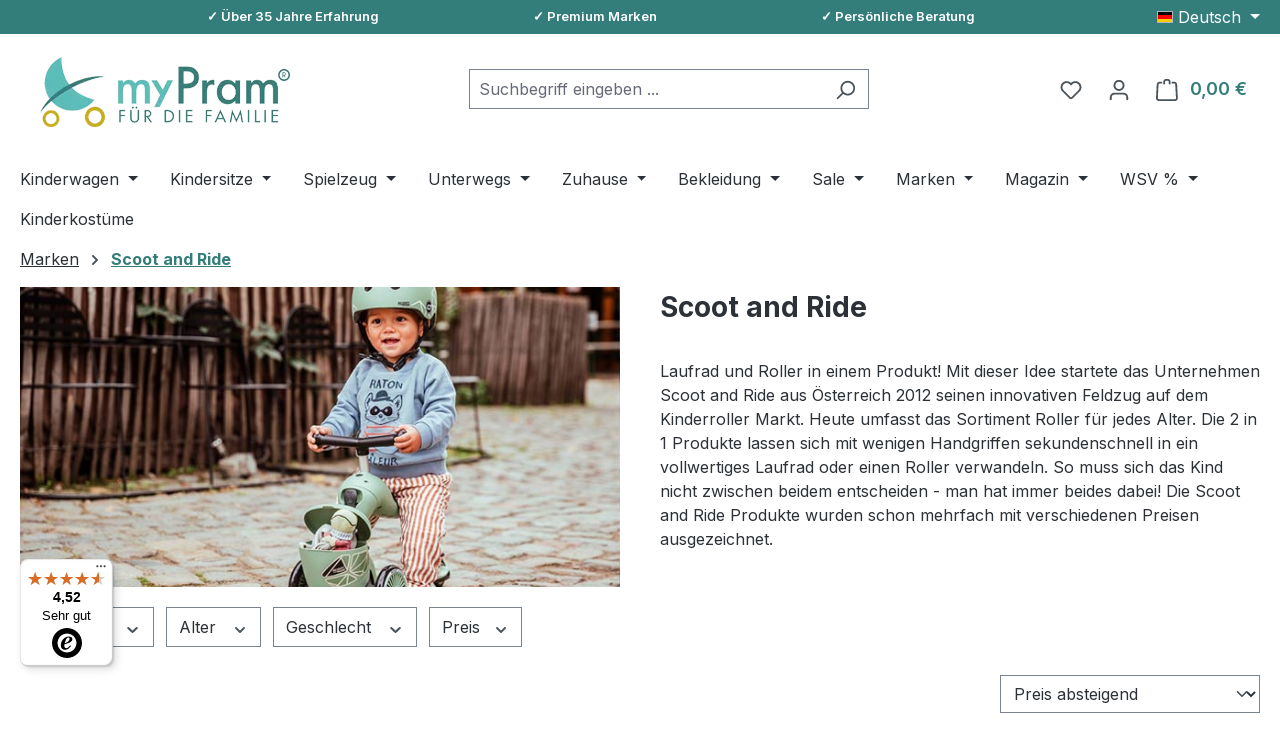

--- FILE ---
content_type: text/html; charset=UTF-8
request_url: https://www.mypram.com/de/scoot-and-ride/
body_size: 37257
content:
<!DOCTYPE html>
<html lang="de-DE"
      itemscope="itemscope"
      itemtype="https://schema.org/WebPage">


    
                            
    <head>
                                      <meta charset="utf-8">
            
                            <meta name="viewport"
                      content="width=device-width, initial-scale=1, shrink-to-fit=no">
            
            <meta name="author" content="myPram"><meta name="robots" content="index,follow"><meta name="revisit-after" content="15 days"><meta name="description" content="Roller für coole Kids ♥ Scoot and Ride Roller von 1 bis 5 Jahren ✓ Rechnungskauf ► Jetzt bequem online bestellen!">
                                                <meta property="og:url"
                          content="https://www.mypram.com/de/scoot-and-ride/">
                    <meta property="og:type"
                          content="website">
                    <meta property="og:site_name"
                          content="myPram">
                    <meta property="og:title"
                          content="Scoot and Ride - Kinderfahrzeuge | myPram">
                    <meta property="og:description"
                          content="Roller für coole Kids ♥ Scoot and Ride Roller von 1 bis 5 Jahren ✓ Rechnungskauf ► Jetzt bequem online bestellen!">
                    <meta property="og:image"
                          content="https://www.mypram.com/media/54/62/1b/1686215836/mypram-logo-sw6-desktop.webp?ts=1742991094">

                    <meta name="twitter:card"
                          content="summary">
                    <meta name="twitter:site"
                          content="myPram">
                    <meta name="twitter:title"
                          content="Scoot and Ride - Kinderfahrzeuge | myPram">
                    <meta name="twitter:description"
                          content="Roller für coole Kids ♥ Scoot and Ride Roller von 1 bis 5 Jahren ✓ Rechnungskauf ► Jetzt bequem online bestellen!">
                    <meta name="twitter:image"
                          content="https://www.mypram.com/media/54/62/1b/1686215836/mypram-logo-sw6-desktop.webp?ts=1742991094">
                            
                            <meta itemprop="copyrightHolder"
                      content="myPram">
                <meta itemprop="copyrightYear"
                      content="">
                <meta itemprop="isFamilyFriendly"
                      content="true">
                <meta itemprop="image"
                      content="https://www.mypram.com/media/54/62/1b/1686215836/mypram-logo-sw6-desktop.webp?ts=1742991094">
            
                                            <meta name="theme-color"
                      content="#fff">
                            
                                                <link rel="alternate" hreflang="x-default" href="https://www.mypram.com/de/scoot-and-ride/">
                                    <link rel="alternate" hreflang="de-DE" href="https://www.mypram.com/de/scoot-and-ride/">
                                    <link rel="alternate" hreflang="en" href="https://www.mypram.com/en/scoot-and-ride/">
                                    
          <script>
      if (window.DooFinderScriptLoaded != true) {
        window.DooFinderScriptLoaded = true;

        let styleLink = document.createElement("link");
        styleLink.href = "https://www.mypram.com/bundles/doofinder/css/doofinder.css?1758531621";
        styleLink.rel = "stylesheet";
        document.head.appendChild(styleLink);

        let script = document.createElement("script");
        script.src = "https://eu1-config.doofinder.com/2.x/43b641c7-1b5c-49ef-beb6-049ee392f6af.js";
        script.async = true;
        document.head.appendChild(script);

        let addToCartScript = document.createElement("script");
        addToCartScript.innerHTML = `
            class DoofinderAddToCartError extends Error {
    constructor(reason, status = "") {
      const message = "Error adding an item to the cart. Reason: " + reason + ". Status code: " + status;
      super(message);
      this.name = "DoofinderAddToCartError";
    }
  }

  document.addEventListener('doofinder.cart.add', async function(event) {
    const product = event.detail;
    const statusPromise = product.statusPromise;
    let isGroupLeader = product.grouping_id && product.grouping_id === product.item_id && product.group_leader;
    if(product.modifiable || isGroupLeader){
      //It's a configurable product, redirect to the product page to let the user configure the product
      statusPromise.reject(new DoofinderAddToCartError("It's a configurable product", 200));
      location.href = product.link;
      return;
    }

    const csrfTokenInput = document.querySelector('.product-info input[name="_csrf_token"]');

    let formData = new FormData();
    let productId = product.shopware_id;

    if (null !== csrfTokenInput && '' !== csrfTokenInput.value) {
      formData.append('_csrf_token', csrfTokenInput.value);
    }

    formData.append('redirectTo', 'frontend.cart.offcanvas');
    formData.append('lineItems[id][id]', productId);
    formData.append('lineItems[id][type]', 'product');
    formData.append('lineItems[id][referencedId]', productId);
    formData.append('lineItems[id][quantity]', 1);
    formData.append('lineItems[id][stackable]', 1);
    formData.append('lineItems[id][removable]', 1);

    let addItemUrl = '/checkout/line-item/add';

    instances = window.PluginManager.getPluginInstances("OffCanvasCart")
    if (instances.length > 0 && instances.some(i => typeof i.openOffCanvas === 'function')) {
      instances.forEach(i => typeof i.openOffCanvas === 'function' && i.openOffCanvas(addItemUrl, formData, () => {
        statusPromise.resolve("The item has been successfully added to the cart.");
      }))
    } else {
      let accessKey = 'SWSCCUVJMM1SYTJWY3FKSVHEDQ';

      let headers = {
        'Accept': 'application/json',
        'Content-Type': 'application/json',
        'sw-access-key': accessKey,
      };
      let contextResult = await fetch("/store-api/context",
        {
          method: "GET",
          headers: headers
        }
      ).catch(error =>
        statusPromise.reject(new DoofinderAddToCartError("Couldn't fetch context", 200))
      );
      let context = await contextResult.json();
      let token = context.token;

      headers = {
        'sw-access-key': accessKey,
        'sw-context-token': token
      };
      let cartResult = await fetch(addItemUrl,
        {
          method: "POST",
          headers: headers,
          body: formData
        }
      ).catch(error =>
        statusPromise.reject(new DoofinderAddToCartError("Couldn't add line item to cart", 200))
      );
      let cart = await cartResult.json();
      statusPromise.resolve("The item has been successfully added to the cart.");
    }
  });


        `;
        document.head.appendChild(addToCartScript);

        let currency = 'EUR';
        (function(w, k) {w[k] = window[k] || function () { (window[k].q = window[k].q || []).push(arguments) }})(window, "doofinderApp");
        if (currency !== '') {
          doofinderApp("config", "currency", currency);
        }
      }
    </script>
  
                    <link rel="icon" href="https://www.mypram.com/media/0d/91/c8/1686215331/favicon.ico?ts=1686215331">
        
                                <link rel="apple-touch-icon"
                  href="https://www.mypram.com/media/62/5a/e2/1686215374/mypram-logo-apple.png?ts=1742991122">
                    
                                    <link rel="canonical" href="https://www.mypram.com/de/scoot-and-ride/">
                    
                    <title itemprop="name">
                Scoot and Ride - Kinderfahrzeuge | myPram            </title>
        
                                                                        <link rel="stylesheet"
                      href="https://www.mypram.com/theme/d06fafa076ef242f0dd941bbea7e17de/css/all.css?1769153342">
                                    
                    
    <script>
        window.features = JSON.parse('\u007B\u0022V6_5_0_0\u0022\u003Atrue,\u0022v6.5.0.0\u0022\u003Atrue,\u0022V6_6_0_0\u0022\u003Atrue,\u0022v6.6.0.0\u0022\u003Atrue,\u0022V6_7_0_0\u0022\u003Atrue,\u0022v6.7.0.0\u0022\u003Atrue,\u0022V6_8_0_0\u0022\u003Afalse,\u0022v6.8.0.0\u0022\u003Afalse,\u0022DISABLE_VUE_COMPAT\u0022\u003Atrue,\u0022disable.vue.compat\u0022\u003Atrue,\u0022ACCESSIBILITY_TWEAKS\u0022\u003Atrue,\u0022accessibility.tweaks\u0022\u003Atrue,\u0022TELEMETRY_METRICS\u0022\u003Afalse,\u0022telemetry.metrics\u0022\u003Afalse,\u0022FLOW_EXECUTION_AFTER_BUSINESS_PROCESS\u0022\u003Afalse,\u0022flow.execution.after.business.process\u0022\u003Afalse,\u0022PERFORMANCE_TWEAKS\u0022\u003Afalse,\u0022performance.tweaks\u0022\u003Afalse,\u0022CACHE_CONTEXT_HASH_RULES_OPTIMIZATION\u0022\u003Afalse,\u0022cache.context.hash.rules.optimization\u0022\u003Afalse,\u0022CACHE_REWORK\u0022\u003Afalse,\u0022cache.rework\u0022\u003Afalse,\u0022DEFERRED_CART_ERRORS\u0022\u003Afalse,\u0022deferred.cart.errors\u0022\u003Afalse,\u0022PRODUCT_ANALYTICS\u0022\u003Afalse,\u0022product.analytics\u0022\u003Afalse,\u0022REPEATED_PAYMENT_FINALIZE\u0022\u003Afalse,\u0022repeated.payment.finalize\u0022\u003Afalse,\u0022METEOR_TEXT_EDITOR\u0022\u003Afalse,\u0022meteor.text.editor\u0022\u003Afalse,\u0022SSO\u0022\u003Afalse,\u0022sso\u0022\u003Afalse,\u0022ADMIN_VITE\u0022\u003Afalse,\u0022admin.vite\u0022\u003Afalse,\u0022PAYPAL_SETTINGS_TWEAKS\u0022\u003Afalse,\u0022paypal.settings.tweaks\u0022\u003Afalse,\u0022FEATURE_SWAGCMSEXTENSIONS_1\u0022\u003Atrue,\u0022feature.swagcmsextensions.1\u0022\u003Atrue,\u0022FEATURE_SWAGCMSEXTENSIONS_2\u0022\u003Atrue,\u0022feature.swagcmsextensions.2\u0022\u003Atrue,\u0022FEATURE_SWAGCMSEXTENSIONS_8\u0022\u003Atrue,\u0022feature.swagcmsextensions.8\u0022\u003Atrue,\u0022FEATURE_SWAGCMSEXTENSIONS_63\u0022\u003Atrue,\u0022feature.swagcmsextensions.63\u0022\u003Atrue,\u0022RULE_BUILDER\u0022\u003Atrue,\u0022rule.builder\u0022\u003Atrue,\u0022FLOW_BUILDER\u0022\u003Atrue,\u0022flow.builder\u0022\u003Atrue,\u0022ADVANCED_SEARCH\u0022\u003Atrue,\u0022advanced.search\u0022\u003Atrue,\u0022RETURNS_MANAGEMENT\u0022\u003Afalse,\u0022returns.management\u0022\u003Afalse,\u0022TEXT_GENERATOR\u0022\u003Atrue,\u0022text.generator\u0022\u003Atrue,\u0022CHECKOUT_SWEETENER\u0022\u003Atrue,\u0022checkout.sweetener\u0022\u003Atrue,\u0022IMAGE_CLASSIFICATION\u0022\u003Atrue,\u0022image.classification\u0022\u003Atrue,\u0022PROPERTY_EXTRACTOR\u0022\u003Atrue,\u0022property.extractor\u0022\u003Atrue,\u0022REVIEW_SUMMARY\u0022\u003Atrue,\u0022review.summary\u0022\u003Atrue,\u0022REVIEW_TRANSLATOR\u0022\u003Atrue,\u0022review.translator\u0022\u003Atrue,\u0022CONTENT_GENERATOR\u0022\u003Atrue,\u0022content.generator\u0022\u003Atrue,\u0022EXPORT_ASSISTANT\u0022\u003Atrue,\u0022export.assistant\u0022\u003Atrue,\u0022QUICK_ORDER\u0022\u003Atrue,\u0022quick.order\u0022\u003Atrue,\u0022EMPLOYEE_MANAGEMENT\u0022\u003Atrue,\u0022employee.management\u0022\u003Atrue,\u0022QUOTE_MANAGEMENT\u0022\u003Atrue,\u0022quote.management\u0022\u003Atrue,\u0022NATURAL_LANGUAGE_SEARCH\u0022\u003Atrue,\u0022natural.language.search\u0022\u003Atrue,\u0022IMAGE_UPLOAD_SEARCH\u0022\u003Atrue,\u0022image.upload.search\u0022\u003Atrue,\u0022ORDER_APPROVAL\u0022\u003Atrue,\u0022order.approval\u0022\u003Atrue,\u0022SPATIAL_CMS_ELEMENT\u0022\u003Atrue,\u0022spatial.cms.element\u0022\u003Atrue,\u0022SHOPPING_LISTS\u0022\u003Atrue,\u0022shopping.lists\u0022\u003Atrue,\u0022TEXT_TO_IMAGE_GENERATION\u0022\u003Atrue,\u0022text.to.image.generation\u0022\u003Atrue,\u0022SPATIAL_SCENE_EDITOR\u0022\u003Afalse,\u0022spatial.scene.editor\u0022\u003Afalse,\u0022CAPTCHA\u0022\u003Atrue,\u0022captcha\u0022\u003Atrue,\u0022ORGANIZATION_UNITS\u0022\u003Atrue,\u0022organization.units\u0022\u003Atrue,\u0022ADVANCED_PRODUCT_CATALOGS\u0022\u003Atrue,\u0022advanced.product.catalogs\u0022\u003Atrue,\u0022BUDGET_MANAGEMENT\u0022\u003Atrue,\u0022budget.management\u0022\u003Atrue\u007D');
    </script>
        
                                                      
                

          <script>
      if (window.DooFinderScriptLoaded != true) {
        window.DooFinderScriptLoaded = true;

        let styleLink = document.createElement("link");
        styleLink.href = "https://www.mypram.com/bundles/doofinder/css/doofinder.css?1758531621";
        styleLink.rel = "stylesheet";
        document.head.appendChild(styleLink);

        let script = document.createElement("script");
        script.src = "https://eu1-config.doofinder.com/2.x/43b641c7-1b5c-49ef-beb6-049ee392f6af.js";
        script.async = true;
        document.head.appendChild(script);

        let addToCartScript = document.createElement("script");
        addToCartScript.innerHTML = `
            class DoofinderAddToCartError extends Error {
    constructor(reason, status = "") {
      const message = "Error adding an item to the cart. Reason: " + reason + ". Status code: " + status;
      super(message);
      this.name = "DoofinderAddToCartError";
    }
  }

  document.addEventListener('doofinder.cart.add', async function(event) {
    const product = event.detail;
    const statusPromise = product.statusPromise;
    let isGroupLeader = product.grouping_id && product.grouping_id === product.item_id && product.group_leader;
    if(product.modifiable || isGroupLeader){
      //It's a configurable product, redirect to the product page to let the user configure the product
      statusPromise.reject(new DoofinderAddToCartError("It's a configurable product", 200));
      location.href = product.link;
      return;
    }

    const csrfTokenInput = document.querySelector('.product-info input[name="_csrf_token"]');

    let formData = new FormData();
    let productId = product.shopware_id;

    if (null !== csrfTokenInput && '' !== csrfTokenInput.value) {
      formData.append('_csrf_token', csrfTokenInput.value);
    }

    formData.append('redirectTo', 'frontend.cart.offcanvas');
    formData.append('lineItems[id][id]', productId);
    formData.append('lineItems[id][type]', 'product');
    formData.append('lineItems[id][referencedId]', productId);
    formData.append('lineItems[id][quantity]', 1);
    formData.append('lineItems[id][stackable]', 1);
    formData.append('lineItems[id][removable]', 1);

    let addItemUrl = '/checkout/line-item/add';

    instances = window.PluginManager.getPluginInstances("OffCanvasCart")
    if (instances.length > 0 && instances.some(i => typeof i.openOffCanvas === 'function')) {
      instances.forEach(i => typeof i.openOffCanvas === 'function' && i.openOffCanvas(addItemUrl, formData, () => {
        statusPromise.resolve("The item has been successfully added to the cart.");
      }))
    } else {
      let accessKey = 'SWSCCUVJMM1SYTJWY3FKSVHEDQ';

      let headers = {
        'Accept': 'application/json',
        'Content-Type': 'application/json',
        'sw-access-key': accessKey,
      };
      let contextResult = await fetch("/store-api/context",
        {
          method: "GET",
          headers: headers
        }
      ).catch(error =>
        statusPromise.reject(new DoofinderAddToCartError("Couldn't fetch context", 200))
      );
      let context = await contextResult.json();
      let token = context.token;

      headers = {
        'sw-access-key': accessKey,
        'sw-context-token': token
      };
      let cartResult = await fetch(addItemUrl,
        {
          method: "POST",
          headers: headers,
          body: formData
        }
      ).catch(error =>
        statusPromise.reject(new DoofinderAddToCartError("Couldn't add line item to cart", 200))
      );
      let cart = await cartResult.json();
      statusPromise.resolve("The item has been successfully added to the cart.");
    }
  });


        `;
        document.head.appendChild(addToCartScript);

        let currency = 'EUR';
        (function(w, k) {w[k] = window[k] || function () { (window[k].q = window[k].q || []).push(arguments) }})(window, "doofinderApp");
        if (currency !== '') {
          doofinderApp("config", "currency", currency);
        }
      }
    </script>
          

    
                    


                        <script                     type="text/javascript">
                window.ga4CustomUrl = '';
            </script>
            
                                                                                        
    
                                                                                                <script                         type="text/javascript">
                    window.googleAnalyticsEnabled = false;
                    window.googleAdsEnabled = false;
                    window.ga4Enabled = false;
                    window.googleTagEnabled = false;

                    window.metaAdsEnabled = false;
                    window.microsoftAdsEnabled = false;
                    window.pinterestAdsEnabled = false;
                    window.tiktokAdsEnabled = false;
                    window.conversionConfiguration = "brutto";
                    window.taxConfiguration = "brutto";

                    window.requestLocale = 'de-DE';

                                        window.ga4CookieConfig = 'standardCookies';
                    

                                        window.generateLeadValue = '1';
                                        window.ga4Currency = 'EUR';

                </script>
                                                            <script                             type="text/javascript">
                        window.ga4TagId = 'GTM-MBZZDZJC';
                        window.dataLayer = window.dataLayer || [];
                        window.googleTagEnabled = true;
                        window.ga4Enabled = true;
                        window.ga4controllerName = 'navigation';
                        window.ga4controllerAction = 'index';
                        window.ga4activeNavigationId = 'b7e32390bdb442b280d64f9c2fcb579f';
                        window.ga4activeNavigationName = '';
                        window.ga4affiliation = 'myPram';
                        window.ga4salesChannelName = 'myPram';
                        window.ga4salesChannelId = 'a7a4d3f93b40454ca36aeee5987d0862';
                        if (localStorage.getItem("ga4UserId")) window.ga4UserId = localStorage.getItem("ga4UserId");
                        if (localStorage.getItem("ga4CustomerLifetimeValue")) window.ga4CustomerLifetimeValue = localStorage.getItem("ga4CustomerLifetimeValue");
                        if (localStorage.getItem("ga4CustomerOrderCount")) window.ga4CustomerOrderCount = localStorage.getItem("ga4CustomerOrderCount");

                                                window.ga4upCoupon = false;
                                                                        window.ga4gpCoupon = false;
                                                                        window.customTagManager = false;
                                                                        window.ga4AdvancedConsentMode = false;
                                                                        window.ga4ActiveConsentMode = true;
                                                                        window.metaAdsEnabled = true;
                        
                        
                        
                                            </script>
                                                                                            <script                             type="text/javascript">
                        window.googleAnalyticsEnabled = true;
                                            window.taxConfiguration = 'netto';
                                        </script>
                                    
                                    <script                         type="text/javascript">
                    window.googleAdsEnabled = true;
                                        window.conversionConfiguration = 'netto';
                                    </script>
                    
        
            <script                     type="text/javascript">
                            window.ga4Guest = false;
                        </script>

                            <script                         type="text/javascript">
                    window.ga4UserLoggedIn = false;
                    if (localStorage.getItem("loginSent")) localStorage.removeItem("loginSent");
                    if (localStorage.getItem("signUpSent")) localStorage.removeItem("signUpSent");
                </script>
            
            
                        
                
    
                        <script                     type="text/javascript">
                window.ga4Product = {};
            </script>
                
                    

                
                    
                    
                                                                
                                                                                        
                

                
                
                                                    
                                                    
                                    <script                             type="text/javascript">
                        window.ga4Product['dd0e93b9605043dfb488781502c705b2'] = {
                            item_id: 'SW16125.3M',
                            item_name: 'Scoot and Ride Highwaykick 5 LED mit Kinderhelm',
                            item_variant: '',
                            item_brand: 'Scoot and Ride',
                            currency: 'EUR',
                            price: '138.15',
                            extra: {
                                minPurchase: '1',
                                shopware_id: 'dd0e93b9605043dfb488781502c705b2',
                                realPrice: '138.15',
                                item_startPrice: '138.15',
                                taxRate: '19',
                                parentId: ''
                            }
                        };
                                                    window.ga4Product['dd0e93b9605043dfb488781502c705b2']['item_list_id'] = 'b7e32390bdb442b280d64f9c2fcb579f';
                                                        window.ga4Product['dd0e93b9605043dfb488781502c705b2']['item_list_name'] = 'Scoot and Ride';
                                                                                                                                                                                                        window.ga4Product['dd0e93b9605043dfb488781502c705b2']['item_category'] = 'Shop';
                                                                                                                                                                window.ga4Product['dd0e93b9605043dfb488781502c705b2']['item_category2'] = 'Spielzeug';
                                                                                                                                                                window.ga4Product['dd0e93b9605043dfb488781502c705b2']['item_category3'] = 'Spielzeug ab 3 Jahre';
                                                                                                                                        </script>
                            

                
                    
                    
                                                                
                                                                                        
                

                
                
                                                    
                                                    
                                    <script                             type="text/javascript">
                        window.ga4Product['864c664b438849dd9090286ed93b26a6'] = {
                            item_id: 'SW15986M',
                            item_name: 'Scoot and Ride Highwaykick 1 Lifestyle mit Kinderhelm',
                            item_variant: '',
                            item_brand: 'Scoot and Ride',
                            currency: 'EUR',
                            price: '117.61',
                            extra: {
                                minPurchase: '1',
                                shopware_id: '864c664b438849dd9090286ed93b26a6',
                                realPrice: '117.61',
                                item_startPrice: '117.61',
                                taxRate: '19',
                                parentId: ''
                            }
                        };
                                                    window.ga4Product['864c664b438849dd9090286ed93b26a6']['item_list_id'] = 'b7e32390bdb442b280d64f9c2fcb579f';
                                                        window.ga4Product['864c664b438849dd9090286ed93b26a6']['item_list_name'] = 'Scoot and Ride';
                                                                                                                                                                                                        window.ga4Product['864c664b438849dd9090286ed93b26a6']['item_category'] = 'Shop';
                                                                                                                                                                window.ga4Product['864c664b438849dd9090286ed93b26a6']['item_category2'] = 'Marken';
                                                                                                                                                                window.ga4Product['864c664b438849dd9090286ed93b26a6']['item_category3'] = 'Scoot and Ride';
                                                                                                                                        </script>
                            

                
                    
                    
                                                                
                                                                                        
                

                
                
                                                    
                                                    
                                    <script                             type="text/javascript">
                        window.ga4Product['a24690b850894db297faa0cc789cef8b'] = {
                            item_id: 'SW16047M',
                            item_name: 'Scoot and Ride Highwaykick 1 mit Kinderhelm',
                            item_variant: '',
                            item_brand: 'Scoot and Ride',
                            currency: 'EUR',
                            price: '121.81',
                            extra: {
                                minPurchase: '1',
                                shopware_id: 'a24690b850894db297faa0cc789cef8b',
                                realPrice: '121.81',
                                item_startPrice: '121.81',
                                taxRate: '19',
                                parentId: ''
                            }
                        };
                                                    window.ga4Product['a24690b850894db297faa0cc789cef8b']['item_list_id'] = 'b7e32390bdb442b280d64f9c2fcb579f';
                                                        window.ga4Product['a24690b850894db297faa0cc789cef8b']['item_list_name'] = 'Scoot and Ride';
                                                                                                                                                                                                        window.ga4Product['a24690b850894db297faa0cc789cef8b']['item_category'] = 'Shop';
                                                                                                                                                                window.ga4Product['a24690b850894db297faa0cc789cef8b']['item_category2'] = 'Marken';
                                                                                                                                                                window.ga4Product['a24690b850894db297faa0cc789cef8b']['item_category3'] = 'Scoot and Ride';
                                                                                                                                        </script>
                            

                
                    
                    
                                                                
                                                                                        
                

                
                
                                                    
                                                    
                                    <script                             type="text/javascript">
                        window.ga4Product['314f793834c040448f567a3a2e2e9744'] = {
                            item_id: 'SW16122.2M',
                            item_name: 'Scoot and Ride Highwaykick 3 LED mit Kinderhelm',
                            item_variant: '',
                            item_brand: 'Scoot and Ride',
                            currency: 'EUR',
                            price: '121.34',
                            extra: {
                                minPurchase: '1',
                                shopware_id: '314f793834c040448f567a3a2e2e9744',
                                realPrice: '121.34',
                                item_startPrice: '121.34',
                                taxRate: '19',
                                parentId: ''
                            }
                        };
                                                    window.ga4Product['314f793834c040448f567a3a2e2e9744']['item_list_id'] = 'b7e32390bdb442b280d64f9c2fcb579f';
                                                        window.ga4Product['314f793834c040448f567a3a2e2e9744']['item_list_name'] = 'Scoot and Ride';
                                                                                                                                                                                                        window.ga4Product['314f793834c040448f567a3a2e2e9744']['item_category'] = 'Shop';
                                                                                                                                                                window.ga4Product['314f793834c040448f567a3a2e2e9744']['item_category2'] = 'Spielzeug';
                                                                                                                                                                window.ga4Product['314f793834c040448f567a3a2e2e9744']['item_category3'] = 'Spielzeug ab 3 Jahre';
                                                                                                                                        </script>
                            

                
                    
                    
                                                                
                                                                                        
                

                
                
                                                    
                                                    
                                    <script                             type="text/javascript">
                        window.ga4Product['019348dc22a172cdbe177301b04df1dc'] = {
                            item_id: '00071M',
                            item_name: 'Scoot and Ride Highwaykick 1 Push and Go',
                            item_variant: '',
                            item_brand: 'Scoot and Ride',
                            currency: 'EUR',
                            price: '98.28',
                            extra: {
                                minPurchase: '1',
                                shopware_id: '019348dc22a172cdbe177301b04df1dc',
                                realPrice: '98.28',
                                item_startPrice: '98.28',
                                taxRate: '19',
                                parentId: ''
                            }
                        };
                                                    window.ga4Product['019348dc22a172cdbe177301b04df1dc']['item_list_id'] = 'b7e32390bdb442b280d64f9c2fcb579f';
                                                        window.ga4Product['019348dc22a172cdbe177301b04df1dc']['item_list_name'] = 'Scoot and Ride';
                                                                                                                                                                                                        window.ga4Product['019348dc22a172cdbe177301b04df1dc']['item_category'] = 'Shop';
                                                                                                                                                                window.ga4Product['019348dc22a172cdbe177301b04df1dc']['item_category2'] = 'Marken';
                                                                                                                                                                window.ga4Product['019348dc22a172cdbe177301b04df1dc']['item_category3'] = 'Scoot and Ride';
                                                                                                                                        </script>
                            

                
                    
                    
                                                                
                                                                                        
                

                
                
                                                    
                                                    
                                    <script                             type="text/javascript">
                        window.ga4Product['df558253c90a43e8a5bf5b790a6b9e33'] = {
                            item_id: '96440M',
                            item_name: 'Scoot and Ride Highwaykick 5 Kinderroller mit LED',
                            item_variant: '',
                            item_brand: 'Scoot and Ride',
                            currency: 'EUR',
                            price: '100.76',
                            extra: {
                                minPurchase: '1',
                                shopware_id: 'df558253c90a43e8a5bf5b790a6b9e33',
                                realPrice: '100.76',
                                item_startPrice: '100.76',
                                taxRate: '19',
                                parentId: ''
                            }
                        };
                                                    window.ga4Product['df558253c90a43e8a5bf5b790a6b9e33']['item_list_id'] = 'b7e32390bdb442b280d64f9c2fcb579f';
                                                        window.ga4Product['df558253c90a43e8a5bf5b790a6b9e33']['item_list_name'] = 'Scoot and Ride';
                                                                                                                                                                                                        window.ga4Product['df558253c90a43e8a5bf5b790a6b9e33']['item_category'] = 'Shop';
                                                                                                                                                                window.ga4Product['df558253c90a43e8a5bf5b790a6b9e33']['item_category2'] = 'Spielzeug';
                                                                                                                                                                window.ga4Product['df558253c90a43e8a5bf5b790a6b9e33']['item_category3'] = 'Spielzeug ab 3 Jahre';
                                                                                                                                        </script>
                            

                
                    
                    
                                                                
                                                                                        
                

                
                
                                                    
                                                    
                                    <script                             type="text/javascript">
                        window.ga4Product['df977bd65f334482bb9a3af2b982490c'] = {
                            item_id: '96607M',
                            item_name: 'Scoot and Ride Highwaykick 1 Lifestyle',
                            item_variant: '',
                            item_brand: 'Scoot and Ride',
                            currency: 'EUR',
                            price: '96.55',
                            extra: {
                                minPurchase: '1',
                                shopware_id: 'df977bd65f334482bb9a3af2b982490c',
                                realPrice: '96.55',
                                item_startPrice: '96.55',
                                taxRate: '19',
                                parentId: ''
                            }
                        };
                                                    window.ga4Product['df977bd65f334482bb9a3af2b982490c']['item_list_id'] = 'b7e32390bdb442b280d64f9c2fcb579f';
                                                        window.ga4Product['df977bd65f334482bb9a3af2b982490c']['item_list_name'] = 'Scoot and Ride';
                                                                                                                                                                                                        window.ga4Product['df977bd65f334482bb9a3af2b982490c']['item_category'] = 'Shop';
                                                                                                                                                                window.ga4Product['df977bd65f334482bb9a3af2b982490c']['item_category2'] = 'Marken';
                                                                                                                                                                window.ga4Product['df977bd65f334482bb9a3af2b982490c']['item_category3'] = 'Scoot and Ride';
                                                                                                                                        </script>
                            

                
                    
                    
                                                                
                                                                                        
                

                
                
                                                    
                                                    
                                    <script                             type="text/javascript">
                        window.ga4Product['20c9cbe6ef9345a798f64043fddf4bf8'] = {
                            item_id: '96353M',
                            item_name: 'Scoot and Ride Highwaykick 1 Kinderroller 2in1',
                            item_variant: '',
                            item_brand: 'Scoot and Ride',
                            currency: 'EUR',
                            price: '83.99',
                            extra: {
                                minPurchase: '1',
                                shopware_id: '20c9cbe6ef9345a798f64043fddf4bf8',
                                realPrice: '83.99',
                                item_startPrice: '83.99',
                                taxRate: '19',
                                parentId: ''
                            }
                        };
                                                    window.ga4Product['20c9cbe6ef9345a798f64043fddf4bf8']['item_list_id'] = 'b7e32390bdb442b280d64f9c2fcb579f';
                                                        window.ga4Product['20c9cbe6ef9345a798f64043fddf4bf8']['item_list_name'] = 'Scoot and Ride';
                                                                                                                                                                                                        window.ga4Product['20c9cbe6ef9345a798f64043fddf4bf8']['item_category'] = 'Shop';
                                                                                                                                                                window.ga4Product['20c9cbe6ef9345a798f64043fddf4bf8']['item_category2'] = 'Marken';
                                                                                                                                                                window.ga4Product['20c9cbe6ef9345a798f64043fddf4bf8']['item_category3'] = 'Scoot and Ride';
                                                                                                                                        </script>
                            

                
                    
                    
                                                                
                                                                                        
                

                
                
                                                    
                                                    
                                    <script                             type="text/javascript">
                        window.ga4Product['0198ef99fc7b72a4948b0b2d6b936adf'] = {
                            item_id: 'SW17570',
                            item_name: 'Scoot and Ride Highwaykick 3S Kinderroller',
                            item_variant: '',
                            item_brand: 'Scoot and Ride',
                            currency: 'EUR',
                            price: '83.95',
                            extra: {
                                minPurchase: '1',
                                shopware_id: '0198ef99fc7b72a4948b0b2d6b936adf',
                                realPrice: '83.95',
                                item_startPrice: '83.95',
                                taxRate: '19',
                                parentId: ''
                            }
                        };
                                                    window.ga4Product['0198ef99fc7b72a4948b0b2d6b936adf']['item_list_id'] = 'b7e32390bdb442b280d64f9c2fcb579f';
                                                        window.ga4Product['0198ef99fc7b72a4948b0b2d6b936adf']['item_list_name'] = 'Scoot and Ride';
                                                                                                                                                                                                        window.ga4Product['0198ef99fc7b72a4948b0b2d6b936adf']['item_category'] = 'Shop';
                                                                                                                                                                window.ga4Product['0198ef99fc7b72a4948b0b2d6b936adf']['item_category2'] = 'Spielzeug';
                                                                                                                                                                window.ga4Product['0198ef99fc7b72a4948b0b2d6b936adf']['item_category3'] = 'Spielzeug ab 3 Jahre';
                                                                                                                                        </script>
                            

                
                    
                    
                                                                
                                                                                        
                

                
                
                                                    
                                                    
                                    <script                             type="text/javascript">
                        window.ga4Product['2e6d9086ce45430887b2777f8e63833c'] = {
                            item_id: '96358M',
                            item_name: 'Scoot and Ride Highwaykick 3 Kinderroller mit LED',
                            item_variant: '',
                            item_brand: 'Scoot and Ride',
                            currency: 'EUR',
                            price: '83.95',
                            extra: {
                                minPurchase: '1',
                                shopware_id: '2e6d9086ce45430887b2777f8e63833c',
                                realPrice: '83.95',
                                item_startPrice: '83.95',
                                taxRate: '19',
                                parentId: ''
                            }
                        };
                                                    window.ga4Product['2e6d9086ce45430887b2777f8e63833c']['item_list_id'] = 'b7e32390bdb442b280d64f9c2fcb579f';
                                                        window.ga4Product['2e6d9086ce45430887b2777f8e63833c']['item_list_name'] = 'Scoot and Ride';
                                                                                                                                                                                                        window.ga4Product['2e6d9086ce45430887b2777f8e63833c']['item_category'] = 'Shop';
                                                                                                                                                                window.ga4Product['2e6d9086ce45430887b2777f8e63833c']['item_category2'] = 'Spielzeug';
                                                                                                                                                                window.ga4Product['2e6d9086ce45430887b2777f8e63833c']['item_category3'] = 'Spielzeug ab 3 Jahre';
                                                                                                                                        </script>
                            

                
                    
                    
                                                                
                                                                                        
                

                
                
                                                    
                                                    
                                    <script                             type="text/javascript">
                        window.ga4Product['de6d9a19212e41e0b40aca1bc76c94df'] = {
                            item_id: '96616M',
                            item_name: 'Scoot and Ride My First Babyroller',
                            item_variant: '',
                            item_brand: 'Scoot and Ride',
                            currency: 'EUR',
                            price: '67.14',
                            extra: {
                                minPurchase: '1',
                                shopware_id: 'de6d9a19212e41e0b40aca1bc76c94df',
                                realPrice: '67.14',
                                item_startPrice: '67.14',
                                taxRate: '19',
                                parentId: ''
                            }
                        };
                                                    window.ga4Product['de6d9a19212e41e0b40aca1bc76c94df']['item_list_id'] = 'b7e32390bdb442b280d64f9c2fcb579f';
                                                        window.ga4Product['de6d9a19212e41e0b40aca1bc76c94df']['item_list_name'] = 'Scoot and Ride';
                                                                                                                                                                                                        window.ga4Product['de6d9a19212e41e0b40aca1bc76c94df']['item_category'] = 'Shop';
                                                                                                                                                                window.ga4Product['de6d9a19212e41e0b40aca1bc76c94df']['item_category2'] = 'Spielzeug';
                                                                                                                                                                window.ga4Product['de6d9a19212e41e0b40aca1bc76c94df']['item_category3'] = 'Spielzeug ab 1 Jahr';
                                                                                                                                        </script>
                            

                
                    
                    
                                                                
                                                                                        
                

                
                
                                                    
                                                    
                                    <script                             type="text/javascript">
                        window.ga4Product['699c851470fc4870bc0eb883dae720f0'] = {
                            item_id: '96495M',
                            item_name: 'Scoot and Ride Kinder Fahrradhelm Reflective',
                            item_variant: '',
                            item_brand: 'Scoot and Ride',
                            currency: 'EUR',
                            price: '41.93',
                            extra: {
                                minPurchase: '1',
                                shopware_id: '699c851470fc4870bc0eb883dae720f0',
                                realPrice: '41.93',
                                item_startPrice: '41.93',
                                taxRate: '19',
                                parentId: ''
                            }
                        };
                                                    window.ga4Product['699c851470fc4870bc0eb883dae720f0']['item_list_id'] = 'b7e32390bdb442b280d64f9c2fcb579f';
                                                        window.ga4Product['699c851470fc4870bc0eb883dae720f0']['item_list_name'] = 'Scoot and Ride';
                                                                                                                                                                                                        window.ga4Product['699c851470fc4870bc0eb883dae720f0']['item_category'] = 'Shop';
                                                                                                                                                                window.ga4Product['699c851470fc4870bc0eb883dae720f0']['item_category2'] = 'Spielzeug';
                                                                                                                                                                window.ga4Product['699c851470fc4870bc0eb883dae720f0']['item_category3'] = 'Spielzeug ab 1 Jahr';
                                                                                                                                        </script>
                            

                
                    
                    
                                                                
                                                                                        
                

                
                                                                                                
                                                    
                                                    
                                    <script                             type="text/javascript">
                        window.ga4Product['01922815b5e8705ca24f8880e203a0ae'] = {
                            item_id: '00008',
                            item_name: 'Scoot and Ride Kinder Fahrradhelm S - M',
                            item_variant: 'Scoot and Ride Farbe Olive ',
                            item_brand: 'Scoot and Ride',
                            currency: 'EUR',
                            price: '37.39',
                            extra: {
                                minPurchase: '1',
                                shopware_id: '01922815b5e8705ca24f8880e203a0ae',
                                realPrice: '37.39',
                                item_startPrice: '37.39',
                                taxRate: '19',
                                parentId: '4696f47e6917437eac0fba82b938b64d'
                            }
                        };
                                                    window.ga4Product['01922815b5e8705ca24f8880e203a0ae']['item_list_id'] = 'b7e32390bdb442b280d64f9c2fcb579f';
                                                        window.ga4Product['01922815b5e8705ca24f8880e203a0ae']['item_list_name'] = 'Scoot and Ride';
                                                                                                                                                                                                        window.ga4Product['01922815b5e8705ca24f8880e203a0ae']['item_category'] = 'Shop';
                                                                                                                                                                window.ga4Product['01922815b5e8705ca24f8880e203a0ae']['item_category2'] = 'Spielzeug';
                                                                                                                                                                window.ga4Product['01922815b5e8705ca24f8880e203a0ae']['item_category3'] = 'Spielzeug ab 3 Jahre';
                                                                                                                                        </script>
                            

                
                    
                    
                                                                
                                                                                        
                

                
                                                                                                
                                                    
                                                    
                                    <script                             type="text/javascript">
                        window.ga4Product['01922820426872cf905e1cdcb78defa3'] = {
                            item_id: '00007',
                            item_name: 'Scoot and Ride Kinder Fahrradhelm XXS - S',
                            item_variant: 'Scoot and Ride Farbe Olive ',
                            item_brand: 'Scoot and Ride',
                            currency: 'EUR',
                            price: '33.53',
                            extra: {
                                minPurchase: '1',
                                shopware_id: '01922820426872cf905e1cdcb78defa3',
                                realPrice: '33.53',
                                item_startPrice: '33.53',
                                taxRate: '19',
                                parentId: '15f0315b70664fa1ba9652129338651f'
                            }
                        };
                                                    window.ga4Product['01922820426872cf905e1cdcb78defa3']['item_list_id'] = 'b7e32390bdb442b280d64f9c2fcb579f';
                                                        window.ga4Product['01922820426872cf905e1cdcb78defa3']['item_list_name'] = 'Scoot and Ride';
                                                                                                                                                                                                        window.ga4Product['01922820426872cf905e1cdcb78defa3']['item_category'] = 'Shop';
                                                                                                                                                                window.ga4Product['01922820426872cf905e1cdcb78defa3']['item_category2'] = 'Spielzeug';
                                                                                                                                                                window.ga4Product['01922820426872cf905e1cdcb78defa3']['item_category3'] = 'Spielzeug ab 1 Jahr';
                                                                                                                                        </script>
                            

                
                    
                    
                                                                
                                                                                        
                

                
                                                                                                
                                                    
                                                    
                                    <script                             type="text/javascript">
                        window.ga4Product['019348c2e5f671af88edce312cdbc897'] = {
                            item_id: '00077',
                            item_name: 'Scoot and Ride Kinder Fahrradhelm Graphics',
                            item_variant: 'Scoot and Ride Farbe Wildcat ',
                            item_brand: 'Scoot and Ride',
                            currency: 'EUR',
                            price: '33.53',
                            extra: {
                                minPurchase: '1',
                                shopware_id: '019348c2e5f671af88edce312cdbc897',
                                realPrice: '33.53',
                                item_startPrice: '33.53',
                                taxRate: '19',
                                parentId: 'a244892b449d4f9db743460ad623bdbe'
                            }
                        };
                                                    window.ga4Product['019348c2e5f671af88edce312cdbc897']['item_list_id'] = 'b7e32390bdb442b280d64f9c2fcb579f';
                                                        window.ga4Product['019348c2e5f671af88edce312cdbc897']['item_list_name'] = 'Scoot and Ride';
                                                                                                                                                                                                        window.ga4Product['019348c2e5f671af88edce312cdbc897']['item_category'] = 'Shop';
                                                                                                                                                                window.ga4Product['019348c2e5f671af88edce312cdbc897']['item_category2'] = 'Spielzeug';
                                                                                                                                                                window.ga4Product['019348c2e5f671af88edce312cdbc897']['item_category3'] = 'Spielzeug ab 1 Jahr';
                                                                                                                                        </script>
                            

                
                    
                    
                                                                
                                                                                        
                

                
                                                                                                
                                                    
                                                    
                                    <script                             type="text/javascript">
                        window.ga4Product['f5fb5349562649aab731d31893247517'] = {
                            item_id: '96446',
                            item_name: 'Scoot and Ride Kinderrucksack',
                            item_variant: 'Scoot and Ride Farbe Rose ',
                            item_brand: 'Scoot and Ride',
                            currency: 'EUR',
                            price: '25.17',
                            extra: {
                                minPurchase: '1',
                                shopware_id: 'f5fb5349562649aab731d31893247517',
                                realPrice: '25.17',
                                item_startPrice: '25.17',
                                taxRate: '19',
                                parentId: '044e0b8974f94d4db170bd6d273186da'
                            }
                        };
                                                    window.ga4Product['f5fb5349562649aab731d31893247517']['item_list_id'] = 'b7e32390bdb442b280d64f9c2fcb579f';
                                                        window.ga4Product['f5fb5349562649aab731d31893247517']['item_list_name'] = 'Scoot and Ride';
                                                                                                                                                                                                        window.ga4Product['f5fb5349562649aab731d31893247517']['item_category'] = 'Shop';
                                                                                                                                                                window.ga4Product['f5fb5349562649aab731d31893247517']['item_category2'] = 'Kindertaschen';
                                                                                                                                        </script>
                            

                
                    
                    
                                                                
                                                                                        
                

                
                                                                                                
                                                    
                                                    
                                    <script                             type="text/javascript">
                        window.ga4Product['0193440ae8c970d6b5b2560b8e3c8190'] = {
                            item_id: '00017',
                            item_name: 'Scoot and Ride Protektoren Set XXS',
                            item_variant: 'Scoot and Ride Farbe Ash ',
                            item_brand: 'Scoot and Ride',
                            currency: 'EUR',
                            price: '25.13',
                            extra: {
                                minPurchase: '1',
                                shopware_id: '0193440ae8c970d6b5b2560b8e3c8190',
                                realPrice: '25.13',
                                item_startPrice: '25.13',
                                taxRate: '19',
                                parentId: '019343ecd6bd735388a62945e17cc20b'
                            }
                        };
                                                    window.ga4Product['0193440ae8c970d6b5b2560b8e3c8190']['item_list_id'] = 'b7e32390bdb442b280d64f9c2fcb579f';
                                                        window.ga4Product['0193440ae8c970d6b5b2560b8e3c8190']['item_list_name'] = 'Scoot and Ride';
                                                                                                                                                                                                        window.ga4Product['0193440ae8c970d6b5b2560b8e3c8190']['item_category'] = 'Shop';
                                                                                                                                                                window.ga4Product['0193440ae8c970d6b5b2560b8e3c8190']['item_category2'] = 'Spielzeug';
                                                                                                                                                                window.ga4Product['0193440ae8c970d6b5b2560b8e3c8190']['item_category3'] = 'Spielzeug ab 3 Jahre';
                                                                                                                                        </script>
                            

                
                    
                    
                                                                
                                                                                        
                

                
                                                                                                
                                                    
                                                    
                                    <script                             type="text/javascript">
                        window.ga4Product['01934421d805737c99d205369513d048'] = {
                            item_id: '00025',
                            item_name: 'Scoot and Ride Protektoren Set S',
                            item_variant: 'Scoot and Ride Farbe Steel ',
                            item_brand: 'Scoot and Ride',
                            currency: 'EUR',
                            price: '25.13',
                            extra: {
                                minPurchase: '1',
                                shopware_id: '01934421d805737c99d205369513d048',
                                realPrice: '25.13',
                                item_startPrice: '25.13',
                                taxRate: '19',
                                parentId: '01934421d3b971afb1d94d66a6bf5dcf'
                            }
                        };
                                                    window.ga4Product['01934421d805737c99d205369513d048']['item_list_id'] = 'b7e32390bdb442b280d64f9c2fcb579f';
                                                        window.ga4Product['01934421d805737c99d205369513d048']['item_list_name'] = 'Scoot and Ride';
                                                                                                                                                                                                        window.ga4Product['01934421d805737c99d205369513d048']['item_category'] = 'Shop';
                                                                                                                                                                window.ga4Product['01934421d805737c99d205369513d048']['item_category2'] = 'Spielzeug';
                                                                                                                                                                window.ga4Product['01934421d805737c99d205369513d048']['item_category3'] = 'Kinderfahrzeuge';
                                                                                                                                        </script>
                                        
    
            
                    
    


                                                                                                                                                                                                
    <!-- added by Trusted Shops app: Start -->
    <script src="https://integrations.etrusted.com/applications/widget.js/v2" async defer></script>
    <!-- End -->
                        
                                
            

                <script
        type="module"
        src="https://cdn.jsdelivr.net/npm/friendly-challenge@0.9.12/widget.module.min.js"
        defer
    ></script>
    <script nomodule src="https://cdn.jsdelivr.net/npm/friendly-challenge@0.9.12/widget.min.js" defer></script>

    <script>
        window.friendlyCaptchaActive = true;
    </script>
    
                
                                    <script>
                    window.useDefaultCookieConsent = true;
                </script>
                    
        		                                            <script>
                window.activeNavigationId = 'b7e32390bdb442b280d64f9c2fcb579f';
                window.activeRoute = 'frontend.navigation.page';
                window.activeRouteParameters = '\u007B\u0022_httpCache\u0022\u003Atrue,\u0022navigationId\u0022\u003A\u0022b7e32390bdb442b280d64f9c2fcb579f\u0022\u007D';
                window.router = {
                    'frontend.cart.offcanvas': '/de/checkout/offcanvas',
                    'frontend.cookie.offcanvas': '/de/cookie/offcanvas',
                    'frontend.cookie.groups': '/de/cookie/groups',
                    'frontend.checkout.finish.page': '/de/checkout/finish',
                    'frontend.checkout.info': '/de/widgets/checkout/info',
                    'frontend.menu.offcanvas': '/de/widgets/menu/offcanvas',
                    'frontend.cms.page': '/de/widgets/cms',
                    'frontend.cms.navigation.page': '/de/widgets/cms/navigation',
                    'frontend.country.country-data': '/de/country/country-state-data',
                    'frontend.app-system.generate-token': '/de/app-system/Placeholder/generate-token',
                    'frontend.gateway.context': '/de/gateway/context',
                    'frontend.cookie.consent.offcanvas': '/de/cookie/consent-offcanvas',
                    'frontend.account.login.page': '/de/account/login',
                    };
                window.salesChannelId = 'a7a4d3f93b40454ca36aeee5987d0862';
            </script>
        
    

        
    <script>
        window.router['widgets.swag.cmsExtensions.quickview'] = '/de/swag/cms-extensions/quickview';
        window.router['widgets.swag.cmsExtensions.quickview.variant'] = '/de/swag/cms-extensions/quickview/variant';
    </script>


            
    

            <script>
            window.router = {
                ...window.router,
                'frontend.account.advanced-product-catalogs.categories': '/de/account/advanced-product-catalogs/categories',
                'frontend.account.advanced-product-catalogs.categories.search': '/de/account/advanced-product-catalogs/categories/search',
                'frontend.account.advanced-product-catalogs.save': '/de/account/advanced-product-catalogs/save'
            }
        </script>
    

            <script>
            window.router = {
                ...window.router,
                'frontend.budget.recipients.delete': '/de/budget/id/recipients/delete',
                'frontend.budget.recipients.store': '/de/budget/id/recipients',
                'frontend.budgets.employees': '/de/budget/employees',
                'frontend.budgets.organizations': '/de/budget/organizations',
            }
        </script>
    
                                <script>
                
                window.breakpoints = JSON.parse('\u007B\u0022xs\u0022\u003A0,\u0022sm\u0022\u003A576,\u0022md\u0022\u003A768,\u0022lg\u0022\u003A992,\u0022xl\u0022\u003A1200,\u0022xxl\u0022\u003A1400\u007D');
            </script>
        
                                    <script>
                    window.customerLoggedInState = 0;

                    window.wishlistEnabled = 1;
                </script>
                    
                                    
    
                        
    <script>
        window.validationMessages = JSON.parse('\u007B\u0022required\u0022\u003A\u0022Die\u0020Eingabe\u0020darf\u0020nicht\u0020leer\u0020sein.\u0022,\u0022email\u0022\u003A\u0022Ung\\u00fcltige\u0020E\u002DMail\u002DAdresse.\u0020Die\u0020E\u002DMail\u0020ben\\u00f6tigt\u0020das\u0020Format\u0020\\\u0022nutzer\u0040beispiel.de\\\u0022.\u0022,\u0022confirmation\u0022\u003A\u0022Ihre\u0020Eingaben\u0020sind\u0020nicht\u0020identisch.\u0022,\u0022minLength\u0022\u003A\u0022Die\u0020Eingabe\u0020ist\u0020zu\u0020kurz.\u0022,\u0022grecaptcha\u0022\u003A\u0022Bitte\u0020akzeptieren\u0020Sie\u0020die\u0020technisch\u0020erforderlichen\u0020Cookies,\u0020um\u0020die\u0020reCAPTCHA\u002D\\u00dcberpr\\u00fcfung\u0020zu\u0020erm\\u00f6glichen.\u0022\u007D');
    </script>
        
                                                            <script>
                        window.themeJsPublicPath = 'https://www.mypram.com/theme/d06fafa076ef242f0dd941bbea7e17de/js/';
                    </script>
                                            <script type="text/javascript" src="https://www.mypram.com/theme/d06fafa076ef242f0dd941bbea7e17de/js/storefront/storefront.js?1769153342" defer></script>
                                            <script type="text/javascript" src="https://www.mypram.com/theme/d06fafa076ef242f0dd941bbea7e17de/js/swag-pay-pal/swag-pay-pal.js?1769153342" defer></script>
                                            <script type="text/javascript" src="https://www.mypram.com/theme/d06fafa076ef242f0dd941bbea7e17de/js/pickware-dhl/pickware-dhl.js?1769153342" defer></script>
                                            <script type="text/javascript" src="https://www.mypram.com/theme/d06fafa076ef242f0dd941bbea7e17de/js/pickware-shipping-bundle/pickware-shipping-bundle.js?1769153342" defer></script>
                                            <script type="text/javascript" src="https://www.mypram.com/theme/d06fafa076ef242f0dd941bbea7e17de/js/swag-cms-extensions/swag-cms-extensions.js?1769153342" defer></script>
                                            <script type="text/javascript" src="https://www.mypram.com/theme/d06fafa076ef242f0dd941bbea7e17de/js/subscription/subscription.js?1769153342" defer></script>
                                            <script type="text/javascript" src="https://www.mypram.com/theme/d06fafa076ef242f0dd941bbea7e17de/js/checkout-sweetener/checkout-sweetener.js?1769153342" defer></script>
                                            <script type="text/javascript" src="https://www.mypram.com/theme/d06fafa076ef242f0dd941bbea7e17de/js/text-translator/text-translator.js?1769153342" defer></script>
                                            <script type="text/javascript" src="https://www.mypram.com/theme/d06fafa076ef242f0dd941bbea7e17de/js/employee-management/employee-management.js?1769153342" defer></script>
                                            <script type="text/javascript" src="https://www.mypram.com/theme/d06fafa076ef242f0dd941bbea7e17de/js/quick-order/quick-order.js?1769153342" defer></script>
                                            <script type="text/javascript" src="https://www.mypram.com/theme/d06fafa076ef242f0dd941bbea7e17de/js/advanced-search/advanced-search.js?1769153342" defer></script>
                                            <script type="text/javascript" src="https://www.mypram.com/theme/d06fafa076ef242f0dd941bbea7e17de/js/captcha/captcha.js?1769153342" defer></script>
                                            <script type="text/javascript" src="https://www.mypram.com/theme/d06fafa076ef242f0dd941bbea7e17de/js/quote-management/quote-management.js?1769153342" defer></script>
                                            <script type="text/javascript" src="https://www.mypram.com/theme/d06fafa076ef242f0dd941bbea7e17de/js/a-i-search/a-i-search.js?1769153342" defer></script>
                                            <script type="text/javascript" src="https://www.mypram.com/theme/d06fafa076ef242f0dd941bbea7e17de/js/spatial-cms-element/spatial-cms-element.js?1769153342" defer></script>
                                            <script type="text/javascript" src="https://www.mypram.com/theme/d06fafa076ef242f0dd941bbea7e17de/js/order-approval/order-approval.js?1769153342" defer></script>
                                            <script type="text/javascript" src="https://www.mypram.com/theme/d06fafa076ef242f0dd941bbea7e17de/js/shopping-list/shopping-list.js?1769153342" defer></script>
                                            <script type="text/javascript" src="https://www.mypram.com/theme/d06fafa076ef242f0dd941bbea7e17de/js/organization-unit/organization-unit.js?1769153342" defer></script>
                                            <script type="text/javascript" src="https://www.mypram.com/theme/d06fafa076ef242f0dd941bbea7e17de/js/advanced-product-catalogs/advanced-product-catalogs.js?1769153342" defer></script>
                                            <script type="text/javascript" src="https://www.mypram.com/theme/d06fafa076ef242f0dd941bbea7e17de/js/budget-management/budget-management.js?1769153342" defer></script>
                                            <script type="text/javascript" src="https://www.mypram.com/theme/d06fafa076ef242f0dd941bbea7e17de/js/klarna-payment/klarna-payment.js?1769153342" defer></script>
                                            <script type="text/javascript" src="https://www.mypram.com/theme/d06fafa076ef242f0dd941bbea7e17de/js/sisi-blog6/sisi-blog6.js?1769153342" defer></script>
                                            <script type="text/javascript" src="https://www.mypram.com/theme/d06fafa076ef242f0dd941bbea7e17de/js/cbax-modul-analytics/cbax-modul-analytics.js?1769153342" defer></script>
                                            <script type="text/javascript" src="https://www.mypram.com/theme/d06fafa076ef242f0dd941bbea7e17de/js/d-i-sco-g-a4/d-i-sco-g-a4.js?1769153342" defer></script>
                                            <script type="text/javascript" src="https://www.mypram.com/theme/d06fafa076ef242f0dd941bbea7e17de/js/mcs-cookie-permission/mcs-cookie-permission.js?1769153342" defer></script>
                                            <script type="text/javascript" src="https://www.mypram.com/theme/d06fafa076ef242f0dd941bbea7e17de/js/doo-finder/doo-finder.js?1769153342" defer></script>
                                            <script type="text/javascript" src="https://www.mypram.com/theme/d06fafa076ef242f0dd941bbea7e17de/js/mypram-theme-neu/mypram-theme-neu.js?1769153342" defer></script>
                                                        

    
        </head>

        <body class="is-ctl-navigation is-act-index is-active-route-frontend-navigation-page">

            
                
    
    
            <div id="page-top" class="skip-to-content bg-primary-subtle text-primary-emphasis overflow-hidden" tabindex="-1">
            <div class="container skip-to-content-container d-flex justify-content-center visually-hidden-focusable">
                                                                                        <a href="#content-main" class="skip-to-content-link d-inline-flex text-decoration-underline m-1 p-2 fw-bold gap-2">
                                Zum Hauptinhalt springen
                            </a>
                                            
                                                                        <a href="#header-main-search-input" class="skip-to-content-link d-inline-flex text-decoration-underline m-1 p-2 fw-bold gap-2 d-none d-sm-block">
                                Zur Suche springen
                            </a>
                                            
                                                                        <a href="#main-navigation-menu" class="skip-to-content-link d-inline-flex text-decoration-underline m-1 p-2 fw-bold gap-2 d-none d-lg-block">
                                Zur Hauptnavigation springen
                            </a>
                                                                        </div>
        </div>
        
                            
                <noscript class="noscript-main">
                
    <div role="alert"
         aria-live="polite"
         class="alert alert-info d-flex align-items-center">

                                                                        
                                                    <span class="icon icon-info" aria-hidden="true">
                                        <svg xmlns="http://www.w3.org/2000/svg" xmlns:xlink="http://www.w3.org/1999/xlink" width="24" height="24" viewBox="0 0 24 24"><defs><path d="M12 7c.5523 0 1 .4477 1 1s-.4477 1-1 1-1-.4477-1-1 .4477-1 1-1zm1 9c0 .5523-.4477 1-1 1s-1-.4477-1-1v-5c0-.5523.4477-1 1-1s1 .4477 1 1v5zm11-4c0 6.6274-5.3726 12-12 12S0 18.6274 0 12 5.3726 0 12 0s12 5.3726 12 12zM12 2C6.4772 2 2 6.4772 2 12s4.4772 10 10 10 10-4.4772 10-10S17.5228 2 12 2z" id="icons-default-info" /></defs><use xlink:href="#icons-default-info" fill="#758CA3" fill-rule="evenodd" /></svg>
                    </span>                                                    
                                    
                    <div class="alert-content-container">
                                                    
                                                            Um unseren Shop in vollem Umfang nutzen zu können, empfehlen wir dir Javascript in deinem Browser zu aktivieren.
                                    
                                                                </div>
            </div>
            </noscript>
        

                                
    
        <header class="header-main">
                            <div class="top-bar d-none d-lg-block">
      <div class="container">
        <div class="top-bar-mypram">
           <p class="text-center top-bar-message mb-0">✓ Über 35 Jahre Erfahrung</p>
	   <p class="text-center top-bar-message mb-0">✓ Premium Marken</p>
	   <p class="text-center top-bar-message mb-0 last">✓ Persönliche Beratung</p>
        </div>
        
                            <nav class="top-bar-nav d-flex justify-content-end gap-3"
                     aria-label="Shop-Einstellungen">
                                                            
            <div class="top-bar-nav-item top-bar-language">
                            <form method="post"
                      action="/de/checkout/language"
                      class="language-form"
                      data-form-add-dynamic-redirect="true">
                                                                                            
                        <div class="languages-menu dropdown">
                            <button class="btn dropdown-toggle top-bar-nav-btn"
                                    type="button"
                                    id="languagesDropdown-top-bar"
                                    data-bs-toggle="dropdown"
                                    aria-haspopup="true"
                                    aria-expanded="false"
                                    aria-label="Sprache ändern (Deutsch ist die aktuelle Sprache)">
                                                                                                            <span aria-hidden="true" class="top-bar-list-icon language-flag country-de language-de"></span>
                                                                        <span class="top-bar-nav-text d-none d-md-inline">Deutsch</span>
                                                            </button>

                                                            <ul class="top-bar-list dropdown-menu dropdown-menu-end"
                                    aria-label="Verfügbare Sprachen">
                                                                            
                                        <li class="top-bar-list-item active">
                                                                                                                                                                                            
                                                <button class="dropdown-item d-flex align-items-center gap-2 active" type="submit" name="languageId" id="top-bar-2fbb5fe2e29a4d70aa5854ce7ce3e20b" value="2fbb5fe2e29a4d70aa5854ce7ce3e20b">
                                                                                                                                                                        <span aria-hidden="true" class="top-bar-list-icon language-flag country-de language-de"></span>
                                                            Deutsch
                                                                                                                                                            </button>

                                                                                                                                    </li>
                                                                            
                                        <li class="top-bar-list-item">
                                                                                                                                                                                            
                                                <button class="dropdown-item d-flex align-items-center gap-2" type="submit" name="languageId" id="top-bar-eb02f8a2ea1946bcadef78b5fa128e54" value="eb02f8a2ea1946bcadef78b5fa128e54">
                                                                                                                                                                        <span aria-hidden="true" class="top-bar-list-icon language-flag country-gb language-en"></span>
                                                            English
                                                                                                                                                            </button>

                                                                                                                                    </li>
                                                                    </ul>
                                                    </div>
                    
                                    </form>
                    </div>
                        
                                                            
                                        </nav>
                          </div>
    </div>
    
    	<div class="container">
        <div class="row align-items-center header-row">
                                            <div class="col-12 col-lg-auto header-logo-col pb-sm-2 my-3 m-lg-0">
                        <div class="header-logo-main text-center">
                      <a class="header-logo-main-link"
               href="/de/"
               title="Zur Startseite gehen">
                                    <picture class="header-logo-picture d-block m-auto">
                                                                                    <source srcset="https://www.mypram.com/media/4c/23/17/1686215832/mypram-logo-sw6-tablet.webp?ts=1742991086"
                                        media="(min-width: 768px) and (max-width: 991px)">
                                                    
                                                                                    <source srcset="https://www.mypram.com/media/9e/d4/be/1686215829/mypram-logo-sw6-mobil.webp?ts=1742991090"
                                        media="(max-width: 767px)">
                                                    
                                                                                    <img src="https://www.mypram.com/media/54/62/1b/1686215836/mypram-logo-sw6-desktop.webp?ts=1742991094"
                                     alt="Zur Startseite gehen"
                                     class="img-fluid header-logo-main-img">
                                                                        </picture>
                            </a>
        

          <script>
      if (window.DooFinderScriptLoaded != true) {
        window.DooFinderScriptLoaded = true;

        let styleLink = document.createElement("link");
        styleLink.href = "https://www.mypram.com/bundles/doofinder/css/doofinder.css?1758531621";
        styleLink.rel = "stylesheet";
        document.head.appendChild(styleLink);

        let script = document.createElement("script");
        script.src = "https://eu1-config.doofinder.com/2.x/43b641c7-1b5c-49ef-beb6-049ee392f6af.js";
        script.async = true;
        document.head.appendChild(script);

        let addToCartScript = document.createElement("script");
        addToCartScript.innerHTML = `
            class DoofinderAddToCartError extends Error {
    constructor(reason, status = "") {
      const message = "Error adding an item to the cart. Reason: " + reason + ". Status code: " + status;
      super(message);
      this.name = "DoofinderAddToCartError";
    }
  }

  document.addEventListener('doofinder.cart.add', async function(event) {
    const product = event.detail;
    const statusPromise = product.statusPromise;
    let isGroupLeader = product.grouping_id && product.grouping_id === product.item_id && product.group_leader;
    if(product.modifiable || isGroupLeader){
      //It's a configurable product, redirect to the product page to let the user configure the product
      statusPromise.reject(new DoofinderAddToCartError("It's a configurable product", 200));
      location.href = product.link;
      return;
    }

    const csrfTokenInput = document.querySelector('.product-info input[name="_csrf_token"]');

    let formData = new FormData();
    let productId = product.shopware_id;

    if (null !== csrfTokenInput && '' !== csrfTokenInput.value) {
      formData.append('_csrf_token', csrfTokenInput.value);
    }

    formData.append('redirectTo', 'frontend.cart.offcanvas');
    formData.append('lineItems[id][id]', productId);
    formData.append('lineItems[id][type]', 'product');
    formData.append('lineItems[id][referencedId]', productId);
    formData.append('lineItems[id][quantity]', 1);
    formData.append('lineItems[id][stackable]', 1);
    formData.append('lineItems[id][removable]', 1);

    let addItemUrl = '/checkout/line-item/add';

    instances = window.PluginManager.getPluginInstances("OffCanvasCart")
    if (instances.length > 0 && instances.some(i => typeof i.openOffCanvas === 'function')) {
      instances.forEach(i => typeof i.openOffCanvas === 'function' && i.openOffCanvas(addItemUrl, formData, () => {
        statusPromise.resolve("The item has been successfully added to the cart.");
      }))
    } else {
      let accessKey = 'SWSCCUVJMM1SYTJWY3FKSVHEDQ';

      let headers = {
        'Accept': 'application/json',
        'Content-Type': 'application/json',
        'sw-access-key': accessKey,
      };
      let contextResult = await fetch("/store-api/context",
        {
          method: "GET",
          headers: headers
        }
      ).catch(error =>
        statusPromise.reject(new DoofinderAddToCartError("Couldn't fetch context", 200))
      );
      let context = await contextResult.json();
      let token = context.token;

      headers = {
        'sw-access-key': accessKey,
        'sw-context-token': token
      };
      let cartResult = await fetch(addItemUrl,
        {
          method: "POST",
          headers: headers,
          body: formData
        }
      ).catch(error =>
        statusPromise.reject(new DoofinderAddToCartError("Couldn't add line item to cart", 200))
      );
      let cart = await cartResult.json();
      statusPromise.resolve("The item has been successfully added to the cart.");
    }
  });


        `;
        document.head.appendChild(addToCartScript);

        let currency = 'EUR';
        (function(w, k) {w[k] = window[k] || function () { (window[k].q = window[k].q || []).push(arguments) }})(window, "doofinderApp");
        if (currency !== '') {
          doofinderApp("config", "currency", currency);
        }
      }
    </script>
      </div>
                </div>
            
            
                                           <div class="col-12 order-2 col-sm order-sm-1 header-search-col">
                    <div class="row">
                        <div class="col-sm-auto d-none d-sm-block d-lg-none">
                                                            <div class="nav-main-toggle">
                                                                            <button
                                            class="btn nav-main-toggle-btn header-actions-btn"
                                            type="button"
                                            data-off-canvas-menu="true"
                                            aria-label="Menü"
                                        >
                                                                                            <span class="icon icon-stack" aria-hidden="true">
                                        <svg xmlns="http://www.w3.org/2000/svg" xmlns:xlink="http://www.w3.org/1999/xlink" width="24" height="24" viewBox="0 0 24 24"><defs><path d="M3 13c-.5523 0-1-.4477-1-1s.4477-1 1-1h18c.5523 0 1 .4477 1 1s-.4477 1-1 1H3zm0-7c-.5523 0-1-.4477-1-1s.4477-1 1-1h18c.5523 0 1 .4477 1 1s-.4477 1-1 1H3zm0 14c-.5523 0-1-.4477-1-1s.4477-1 1-1h18c.5523 0 1 .4477 1 1s-.4477 1-1 1H3z" id="icons-default-stack" /></defs><use xlink:href="#icons-default-stack" fill="#758CA3" fill-rule="evenodd" /></svg>
                    </span>                                                                                    </button>
                                                                    </div>
                                                    </div>
                        <div class="col">
                            
      <div class="collapse"
         id="searchCollapse">
        <div class="header-search my-2 m-sm-auto">
                
    
                    <form action="/de/search"
                      method="get"
                      data-search-widget="true"
                      data-search-widget-options="{&quot;searchWidgetMinChars&quot;:3}"
                      data-url="/de/suggest?search="
                      class="header-search-form js-search-form">
                                            <div class="input-group">
                                                            <input
                                    type="search"
                                    id="header-main-search-input"
                                    name="search"
                                    class="form-control header-search-input"
                                    autocomplete="off"
                                    autocapitalize="off"
                                    placeholder="Suchbegriff eingeben ..."
                                    aria-label="Suchbegriff eingeben ..."
                                    role="combobox"
                                    aria-autocomplete="list"
                                    aria-controls="search-suggest-listbox"
                                    aria-expanded="false"
                                    aria-describedby="search-suggest-result-info"
                                    value="">
                            
                                                            <button type="submit"
                                        class="btn header-search-btn"
                                        aria-label="Suchen">
                                    <span class="header-search-icon">
                                        <span class="icon icon-search" aria-hidden="true">
                                        <svg xmlns="http://www.w3.org/2000/svg" xmlns:xlink="http://www.w3.org/1999/xlink" width="24" height="24" viewBox="0 0 24 24"><defs><path d="M10.0944 16.3199 4.707 21.707c-.3905.3905-1.0237.3905-1.4142 0-.3905-.3905-.3905-1.0237 0-1.4142L8.68 14.9056C7.6271 13.551 7 11.8487 7 10c0-4.4183 3.5817-8 8-8s8 3.5817 8 8-3.5817 8-8 8c-1.8487 0-3.551-.627-4.9056-1.6801zM15 16c3.3137 0 6-2.6863 6-6s-2.6863-6-6-6-6 2.6863-6 6 2.6863 6 6 6z" id="icons-default-search" /></defs><use xlink:href="#icons-default-search" fill="#758CA3" fill-rule="evenodd" /></svg>
                    </span>                                    </span>
                                </button>
                            
                                                            <button class="btn header-close-btn js-search-close-btn d-none"
                                        type="button"
                                        aria-label="Die Dropdown-Suche schließen">
                                    <span class="header-close-icon">
                                        <span class="icon icon-x" aria-hidden="true">
                                        <svg xmlns="http://www.w3.org/2000/svg" xmlns:xlink="http://www.w3.org/1999/xlink" width="24" height="24" viewBox="0 0 24 24"><defs><path d="m10.5858 12-7.293-7.2929c-.3904-.3905-.3904-1.0237 0-1.4142.3906-.3905 1.0238-.3905 1.4143 0L12 10.5858l7.2929-7.293c.3905-.3904 1.0237-.3904 1.4142 0 .3905.3906.3905 1.0238 0 1.4143L13.4142 12l7.293 7.2929c.3904.3905.3904 1.0237 0 1.4142-.3906.3905-1.0238.3905-1.4143 0L12 13.4142l-7.2929 7.293c-.3905.3904-1.0237.3904-1.4142 0-.3905-.3906-.3905-1.0238 0-1.4143L10.5858 12z" id="icons-default-x" /></defs><use xlink:href="#icons-default-x" fill="#758CA3" fill-rule="evenodd" /></svg>
                    </span>                                    </span>
                                </button>
                                                    </div>
                                    </form>
            
        </div>
    </div>


          <script>
      if (window.DooFinderScriptLoaded != true) {
        window.DooFinderScriptLoaded = true;

        let styleLink = document.createElement("link");
        styleLink.href = "https://www.mypram.com/bundles/doofinder/css/doofinder.css?1758531621";
        styleLink.rel = "stylesheet";
        document.head.appendChild(styleLink);

        let script = document.createElement("script");
        script.src = "https://eu1-config.doofinder.com/2.x/43b641c7-1b5c-49ef-beb6-049ee392f6af.js";
        script.async = true;
        document.head.appendChild(script);

        let addToCartScript = document.createElement("script");
        addToCartScript.innerHTML = `
            class DoofinderAddToCartError extends Error {
    constructor(reason, status = "") {
      const message = "Error adding an item to the cart. Reason: " + reason + ". Status code: " + status;
      super(message);
      this.name = "DoofinderAddToCartError";
    }
  }

  document.addEventListener('doofinder.cart.add', async function(event) {
    const product = event.detail;
    const statusPromise = product.statusPromise;
    let isGroupLeader = product.grouping_id && product.grouping_id === product.item_id && product.group_leader;
    if(product.modifiable || isGroupLeader){
      //It's a configurable product, redirect to the product page to let the user configure the product
      statusPromise.reject(new DoofinderAddToCartError("It's a configurable product", 200));
      location.href = product.link;
      return;
    }

    const csrfTokenInput = document.querySelector('.product-info input[name="_csrf_token"]');

    let formData = new FormData();
    let productId = product.shopware_id;

    if (null !== csrfTokenInput && '' !== csrfTokenInput.value) {
      formData.append('_csrf_token', csrfTokenInput.value);
    }

    formData.append('redirectTo', 'frontend.cart.offcanvas');
    formData.append('lineItems[id][id]', productId);
    formData.append('lineItems[id][type]', 'product');
    formData.append('lineItems[id][referencedId]', productId);
    formData.append('lineItems[id][quantity]', 1);
    formData.append('lineItems[id][stackable]', 1);
    formData.append('lineItems[id][removable]', 1);

    let addItemUrl = '/checkout/line-item/add';

    instances = window.PluginManager.getPluginInstances("OffCanvasCart")
    if (instances.length > 0 && instances.some(i => typeof i.openOffCanvas === 'function')) {
      instances.forEach(i => typeof i.openOffCanvas === 'function' && i.openOffCanvas(addItemUrl, formData, () => {
        statusPromise.resolve("The item has been successfully added to the cart.");
      }))
    } else {
      let accessKey = 'SWSCCUVJMM1SYTJWY3FKSVHEDQ';

      let headers = {
        'Accept': 'application/json',
        'Content-Type': 'application/json',
        'sw-access-key': accessKey,
      };
      let contextResult = await fetch("/store-api/context",
        {
          method: "GET",
          headers: headers
        }
      ).catch(error =>
        statusPromise.reject(new DoofinderAddToCartError("Couldn't fetch context", 200))
      );
      let context = await contextResult.json();
      let token = context.token;

      headers = {
        'sw-access-key': accessKey,
        'sw-context-token': token
      };
      let cartResult = await fetch(addItemUrl,
        {
          method: "POST",
          headers: headers,
          body: formData
        }
      ).catch(error =>
        statusPromise.reject(new DoofinderAddToCartError("Couldn't add line item to cart", 200))
      );
      let cart = await cartResult.json();
      statusPromise.resolve("The item has been successfully added to the cart.");
    }
  });


        `;
        document.head.appendChild(addToCartScript);

        let currency = 'EUR';
        (function(w, k) {w[k] = window[k] || function () { (window[k].q = window[k].q || []).push(arguments) }})(window, "doofinderApp");
        if (currency !== '') {
          doofinderApp("config", "currency", currency);
        }
      }
    </script>
                          </div>
                    </div>
                </div>
            
            
            		                <div class="col-12 order-1 col-sm-auto order-sm-2 header-actions-col">
                    <div class="row g-0">
                                                    <div class="col d-sm-none">
                                <div class="menu-button">
                                                                            <button
                                            class="btn nav-main-toggle-btn header-actions-btn"
                                            type="button"
                                            data-off-canvas-menu="true"
                                            aria-label="Menü"
                                        >
                                                                                            <span class="icon icon-stack" aria-hidden="true">
                                        <svg xmlns="http://www.w3.org/2000/svg" xmlns:xlink="http://www.w3.org/1999/xlink" width="24" height="24" viewBox="0 0 24 24"><use xlink:href="#icons-default-stack" fill="#758CA3" fill-rule="evenodd" /></svg>
                    </span>                                                                                    </button>
                                                                    </div>
                            </div>
                        
                                                    <div class="col-auto d-sm-none">
                                <div class="search-toggle">
                                    <button class="btn header-actions-btn search-toggle-btn js-search-toggle-btn collapsed"
                                            type="button"
                                            data-bs-toggle="collapse"
                                            data-bs-target="#searchCollapse"
                                            aria-expanded="false"
                                            aria-controls="searchCollapse"
                                            aria-label="Suchen">
                                        <span class="icon icon-search" aria-hidden="true">
                                        <svg xmlns="http://www.w3.org/2000/svg" xmlns:xlink="http://www.w3.org/1999/xlink" width="24" height="24" viewBox="0 0 24 24"><use xlink:href="#icons-default-search" fill="#758CA3" fill-rule="evenodd" /></svg>
                    </span>                                    </button>
                                </div>
                            </div>
                        
                                                                                    <div class="col-auto">
                                    <div class="header-wishlist">
                                        <a class="btn header-wishlist-btn header-actions-btn"
                                           href="/de/wishlist"
                                           title="Merkzettel"
                                           aria-labelledby="wishlist-basket-live-area"
                                        >
                                                
            <span class="header-wishlist-icon">
            <span class="icon icon-heart" aria-hidden="true">
                                        <svg xmlns="http://www.w3.org/2000/svg" xmlns:xlink="http://www.w3.org/1999/xlink" width="24" height="24" viewBox="0 0 24 24"><defs><path d="M20.0139 12.2998c1.8224-1.8224 1.8224-4.7772 0-6.5996-1.8225-1.8225-4.7772-1.8225-6.5997 0L12 7.1144l-1.4142-1.4142c-1.8225-1.8225-4.7772-1.8225-6.5997 0-1.8224 1.8224-1.8224 4.7772 0 6.5996l7.519 7.519a.7.7 0 0 0 .9899 0l7.5189-7.519zm1.4142 1.4142-7.519 7.519c-1.0543 1.0544-2.7639 1.0544-3.8183 0L2.572 13.714c-2.6035-2.6035-2.6035-6.8245 0-9.428 2.6035-2.6035 6.8246-2.6035 9.4281 0 2.6035-2.6035 6.8246-2.6035 9.428 0 2.6036 2.6035 2.6036 6.8245 0 9.428z" id="icons-default-heart" /></defs><use xlink:href="#icons-default-heart" fill="#758CA3" fill-rule="evenodd" /></svg>
                    </span>        </span>
    
    
    
    <span class="badge bg-primary header-wishlist-badge"
          id="wishlist-basket"
          data-wishlist-storage="true"
          data-wishlist-storage-options="{&quot;listPath&quot;:&quot;\/de\/wishlist\/list&quot;,&quot;mergePath&quot;:&quot;\/de\/wishlist\/merge&quot;,&quot;pageletPath&quot;:&quot;\/de\/wishlist\/merge\/pagelet&quot;}"
          data-wishlist-widget="true"
          data-wishlist-widget-options="{&quot;showCounter&quot;:true}"
          aria-labelledby="wishlist-basket-live-area"
    ></span>

    <span class="visually-hidden"
          id="wishlist-basket-live-area"
          data-wishlist-live-area-text="Du hast %counter% Produkte auf dem Merkzettel"
          aria-live="polite"
    ></span>
                                        </a>
                                    </div>
                                </div>
                                                    
                                                    <div class="col-auto">
                                <div class="account-menu">
                                        <div class="dropdown">
                    <button class="btn account-menu-btn header-actions-btn"
                    type="button"
                    id="accountWidget"
                    data-account-menu="true"
                    data-bs-toggle="dropdown"
                    aria-haspopup="true"
                    aria-expanded="false"
                    aria-label="Ihr Konto"
                    title="Ihr Konto">
                <span class="icon icon-avatar" aria-hidden="true">
                                        <svg xmlns="http://www.w3.org/2000/svg" xmlns:xlink="http://www.w3.org/1999/xlink" width="24" height="24" viewBox="0 0 24 24"><defs><path d="M12 3C9.7909 3 8 4.7909 8 7c0 2.2091 1.7909 4 4 4 2.2091 0 4-1.7909 4-4 0-2.2091-1.7909-4-4-4zm0-2c3.3137 0 6 2.6863 6 6s-2.6863 6-6 6-6-2.6863-6-6 2.6863-6 6-6zM4 22.099c0 .5523-.4477 1-1 1s-1-.4477-1-1V20c0-2.7614 2.2386-5 5-5h10.0007c2.7614 0 5 2.2386 5 5v2.099c0 .5523-.4477 1-1 1s-1-.4477-1-1V20c0-1.6569-1.3431-3-3-3H7c-1.6569 0-3 1.3431-3 3v2.099z" id="icons-default-avatar" /></defs><use xlink:href="#icons-default-avatar" fill="#758CA3" fill-rule="evenodd" /></svg>
                    </span>            </button>
        
                    <div class="dropdown-menu dropdown-menu-end account-menu-dropdown js-account-menu-dropdown"
                 aria-labelledby="accountWidget">
                

        
            <div class="offcanvas-header">
                            <button class="btn btn-secondary offcanvas-close js-offcanvas-close">
                                            <span class="icon icon-x icon-sm" aria-hidden="true">
                                        <svg xmlns="http://www.w3.org/2000/svg" xmlns:xlink="http://www.w3.org/1999/xlink" width="24" height="24" viewBox="0 0 24 24"><use xlink:href="#icons-default-x" fill="#758CA3" fill-rule="evenodd" /></svg>
                    </span>                    
                                            Menü schließen
                                    </button>
                    </div>
    
            <div class="offcanvas-body">
                <div class="account-menu">
                                                <div class="dropdown-header account-menu-header">
                    Ihr Konto
                </div>
                    
    
                                    <div class="account-menu-login">
                                            <a href="/de/account/login"
                           title="Einloggen"
                           class="btn btn-primary account-menu-login-button">
                            Einloggen
                        </a>
                    
                                            <div class="account-menu-register">
                            oder
                            <a href="/de/account/login"
                               title="Registrieren">
                                registrieren
                            </a>
                        </div>
                                    </div>
                    
                    <div class="account-menu-links">
                    <div class="header-account-menu">
        <div class="card account-menu-inner">
                                                    
    
                                                <nav class="list-group list-group-flush account-aside-list-group">
                        	                                                                                        <a href="/de/account"
                                   title="Übersicht"
                                   class="list-group-item list-group-item-action account-aside-item"
                                   >
                                    Übersicht
                                </a>
                            
                                                                <a href="/de/account/profile"
                                   title="Persönliches Profil"
                                   class="list-group-item list-group-item-action account-aside-item"
                                   >
                                    Persönliches Profil
                                </a>
                            

                
                
                                                                                                                            <a href="/de/account/address"
                                   title="Adressen"
                                   class="list-group-item list-group-item-action account-aside-item"
                                   >
                                    Adressen
                                </a>
                            
                                                            <a href="/de/account/order"
                                   title="Bestellungen"
                                   class="list-group-item list-group-item-action account-aside-item"
                                   >
                                    Bestellungen
                                </a>
                                                    

        

                

                

            
        

            
    

            
                        
        
            

	                
        	                    </nav>
                            
                                                </div>
    </div>
            </div>
            </div>
        </div>
                </div>
            </div>
                                </div>
                            </div>
                        
                                                    <div class="col-auto">
                                <div
                                    class="header-cart"
                                    data-off-canvas-cart="true"
                                >
                                    <a
                                        class="btn header-cart-btn header-actions-btn"
                                        href="/de/checkout/cart"
                                        data-cart-widget="true"
                                        title="Warenkorb"
                                        aria-labelledby="cart-widget-aria-label"
                                        aria-haspopup="true"
                                    >
                                                        <span class="header-cart-icon">
        <span class="icon icon-bag" aria-hidden="true">
                                        <svg xmlns="http://www.w3.org/2000/svg" xmlns:xlink="http://www.w3.org/1999/xlink" width="24" height="24" viewBox="0 0 24 24"><defs><path d="M5.892 3c.5523 0 1 .4477 1 1s-.4477 1-1 1H3.7895a1 1 0 0 0-.9986.9475l-.7895 15c-.029.5515.3946 1.0221.9987 1.0525h17.8102c.5523 0 1-.4477.9986-1.0525l-.7895-15A1 1 0 0 0 20.0208 5H17.892c-.5523 0-1-.4477-1-1s.4477-1 1-1h2.1288c1.5956 0 2.912 1.249 2.9959 2.8423l.7894 15c.0035.0788.0035.0788.0042.1577 0 1.6569-1.3432 3-3 3H3c-.079-.0007-.079-.0007-.1577-.0041-1.6546-.0871-2.9253-1.499-2.8382-3.1536l.7895-15C.8775 4.249 2.1939 3 3.7895 3H5.892zm4 2c0 .5523-.4477 1-1 1s-1-.4477-1-1V3c0-1.6569 1.3432-3 3-3h2c1.6569 0 3 1.3431 3 3v2c0 .5523-.4477 1-1 1s-1-.4477-1-1V3c0-.5523-.4477-1-1-1h-2c-.5523 0-1 .4477-1 1v2z" id="icons-default-bag" /></defs><use xlink:href="#icons-default-bag" fill="#758CA3" fill-rule="evenodd" /></svg>
                    </span>    </span>
        <span class="header-cart-total d-none d-sm-inline-block ms-sm-2">
        0,00 €
    </span>

        <span
        class="visually-hidden"
        id="cart-widget-aria-label"
    >
        Warenkorb enthält 0 Positionen. Der Gesamtwert beträgt 0,00 €.
    </span>

    
                                    </a>
                                </div>
                            </div>
                                            </div>
                </div>
            
                    </div>
        </div>
            </header>
    
            <div class="nav-main">
                                <div class="container">
        
                    <nav class="navbar navbar-expand-lg main-navigation-menu"
                 id="main-navigation-menu"
                 itemscope="itemscope"
                 itemtype="https://schema.org/SiteNavigationElement"
                 data-navbar="true"
                 data-navbar-options="{&quot;pathIdList&quot;:[]}"
                 aria-label="Hauptnavigation"
            >
                <div class="collapse navbar-collapse" id="main_nav">
                    <ul class="navbar-nav main-navigation-menu-list flex-wrap">
                        
                                                                            
                                                                                                                                                                                                                    
                                                                                                            <li class="nav-item nav-item-7b6839d5aa7e4dbb8eed437267b7931b dropdown position-static">
                                                                                            <a class="nav-link nav-item-7b6839d5aa7e4dbb8eed437267b7931b-link root main-navigation-link p-2 dropdown-toggle"
                                                   href="https://www.mypram.com/de/kinderwagen/"
                                                   data-bs-toggle="dropdown"                                                                                                      itemprop="url"
                                                   title="Kinderwagen"
                                                >
                                                                                                            <span itemprop="name" class="main-navigation-link-text">Kinderwagen</span>
                                                                                                    </a>
                                            
                                                                                                                                                <div class="dropdown-menu w-100 p-4">
                                                                
            <div class="row">
                            <div class="col">
                    <div class="navigation-flyout-category-link">
                                                                                    <a href="https://www.mypram.com/de/kinderwagen/"
                                   itemprop="url"
                                   title="Kinderwagen">
                                                                            Zur Kategorie Kinderwagen
                                                                    </a>
                                                                        </div>
                </div>
            
                            <div class="col-auto">
                    <button class="navigation-flyout-close js-close-flyout-menu btn-close" aria-label="Menü schließen">
                                                                                                                            </button>
                </div>
                    </div>
    
            <div class="row navigation-flyout-content">
                            <div class="col-8 col-xl-9">
                    <div class="">
                                                        
                
    <div class="row navigation-flyout-categories is-level-0">
                                                        
                            <div class="col-4 ">
                                                                        <a class="nav-item nav-item-7b65db7e9d2d4e108468ae4f25878caf nav-link nav-item-7b65db7e9d2d4e108468ae4f25878caf-link navigation-flyout-link is-level-0"
                               href="https://www.mypram.com/de/kombikinderwagen/"
                               itemprop="url"
                                                              title="Kombikinderwagen">
                                <span itemprop="name">Kombikinderwagen</span>
                            </a>
                                            
                                                                                </div>
                                                                    
                            <div class="col-4 navigation-flyout-col">
                                                                        <a class="nav-item nav-item-9c053e2c4c6844d48889ea233e924681 nav-link nav-item-9c053e2c4c6844d48889ea233e924681-link navigation-flyout-link is-level-0"
                               href="https://www.mypram.com/de/kinderwagen-3-in-1/"
                               itemprop="url"
                                                              title="Kinderwagen 3-in-1">
                                <span itemprop="name">Kinderwagen 3-in-1</span>
                            </a>
                                            
                                                                                </div>
                                                                    
                            <div class="col-4 navigation-flyout-col">
                                                                        <a class="nav-item nav-item-7883debe147140e1947c2fcd90010eac nav-link nav-item-7883debe147140e1947c2fcd90010eac-link navigation-flyout-link is-level-0"
                               href="https://www.mypram.com/de/kinderwagen-sets/"
                               itemprop="url"
                                                              title="Kinderwagen Sets">
                                <span itemprop="name">Kinderwagen Sets</span>
                            </a>
                                            
                                                                                </div>
                                                                    
                            <div class="col-4 ">
                                                                        <a class="nav-item nav-item-752a3201007445bfb636c2618873419a nav-link nav-item-752a3201007445bfb636c2618873419a-link navigation-flyout-link is-level-0"
                               href="https://www.mypram.com/de/kindersportwagen/"
                               itemprop="url"
                                                              title="Kindersportwagen">
                                <span itemprop="name">Kindersportwagen</span>
                            </a>
                                            
                                                                                </div>
                                                                    
                            <div class="col-4 navigation-flyout-col">
                                                                        <a class="nav-item nav-item-faadb75200b8459981f1ab5859782898 nav-link nav-item-faadb75200b8459981f1ab5859782898-link navigation-flyout-link is-level-0"
                               href="https://www.mypram.com/de/buggy/"
                               itemprop="url"
                                                              title="Buggy">
                                <span itemprop="name">Buggy</span>
                            </a>
                                            
                                                                                </div>
                                                                    
                            <div class="col-4 navigation-flyout-col">
                                                                        <a class="nav-item nav-item-0bff1560653f4304bf66d0b1956c96e2 nav-link nav-item-0bff1560653f4304bf66d0b1956c96e2-link navigation-flyout-link is-level-0"
                               href="https://www.mypram.com/de/geschwisterwagen/"
                               itemprop="url"
                                                              title="Geschwisterwagen">
                                <span itemprop="name">Geschwisterwagen</span>
                            </a>
                                            
                                                                                </div>
                                                                    
                            <div class="col-4 navigation-flyout-col">
                                                                        <a class="nav-item nav-item-f55bcf9c3ba44fb285651e59e63b6614 nav-link nav-item-f55bcf9c3ba44fb285651e59e63b6614-link navigation-flyout-link is-level-0"
                               href="https://www.mypram.com/de/zwillingskinderwagen/"
                               itemprop="url"
                                                              title="Zwillingskinderwagen">
                                <span itemprop="name">Zwillingskinderwagen</span>
                            </a>
                                            
                                                                                </div>
                                                                    
                            <div class="col-4 ">
                                                                        <a class="nav-item nav-item-f5a046c59d0e40d599547eec2dc290ee nav-link nav-item-f5a046c59d0e40d599547eec2dc290ee-link navigation-flyout-link is-level-0"
                               href="https://www.mypram.com/de/jogging-kinderwagen/"
                               itemprop="url"
                                                              title="Jogging Kinderwagen">
                                <span itemprop="name">Jogging Kinderwagen</span>
                            </a>
                                            
                                                                                </div>
                                                                    
                            <div class="col-4 navigation-flyout-col">
                                                                        <a class="nav-item nav-item-fc45347956f84412a3e402ccefb99f60 nav-link nav-item-fc45347956f84412a3e402ccefb99f60-link navigation-flyout-link is-level-0"
                               href="https://www.mypram.com/de/fahrradanhaenger/"
                               itemprop="url"
                                                              title="Fahrradanhänger">
                                <span itemprop="name">Fahrradanhänger</span>
                            </a>
                                            
                                                                                </div>
                                                                    
                            <div class="col-4 navigation-flyout-col">
                                                                        <a class="nav-item nav-item-ec40500cd1cb4331ae66eebde854d31a nav-link nav-item-ec40500cd1cb4331ae66eebde854d31a-link navigation-flyout-link is-level-0"
                               href="https://www.mypram.com/de/kinderwagen-zubehoer/"
                               itemprop="url"
                                                              title="Kinderwagen Zubehör">
                                <span itemprop="name">Kinderwagen Zubehör</span>
                            </a>
                                            
                                                                                </div>
                                                                    
                            <div class="col-4 navigation-flyout-col">
                                                                        <a class="nav-item nav-item-178a3e3bc9534df18371bbfc2822c5da nav-link nav-item-178a3e3bc9534df18371bbfc2822c5da-link navigation-flyout-link is-level-0"
                               href="https://www.mypram.com/de/kinderwagen-ersatzteile/"
                               itemprop="url"
                                                              title="Kinderwagen Ersatzteile">
                                <span itemprop="name">Kinderwagen Ersatzteile</span>
                            </a>
                                            
                                                                                </div>
                                                                    
                            <div class="col-4 ">
                                                                        <a class="nav-item nav-item-1ce2e64325a44b158d862d03bd50617a nav-link nav-item-1ce2e64325a44b158d862d03bd50617a-link navigation-flyout-link is-level-0"
                               href="https://www.mypram.com/de/fahrradanhaenger-zubehoer/"
                               itemprop="url"
                                                              title="Fahrradanhänger Zubehör">
                                <span itemprop="name">Fahrradanhänger Zubehör</span>
                            </a>
                                            
                                                                                </div>
                        </div>
                                            </div>
                </div>
            
                                                <div class="col-4 col-xl-3">
                        <div class="navigation-flyout-teaser">
                                                            <a class="navigation-flyout-teaser-image-container"
                                   href="https://www.mypram.com/de/kinderwagen/"
                                                                      title="Kinderwagen">
                                    
                    
                        
                        
    
    
    
        
                
        
                
        
                                
                                            
                                            
                    
                
                
        
        
                                                                                                            
            
            <img src="https://www.mypram.com/media/a1/9a/ce/1769002757/kinderwagen-kaufen-premium-marken.webp?ts=1769002786"                             srcset="https://www.mypram.com/thumbnail/a1/9a/ce/1769002757/kinderwagen-kaufen-premium-marken_470x350.webp?ts=1769002758 470w, https://www.mypram.com/thumbnail/a1/9a/ce/1769002757/kinderwagen-kaufen-premium-marken_470x350.webp?ts=1769002758 470w, https://www.mypram.com/thumbnail/a1/9a/ce/1769002757/kinderwagen-kaufen-premium-marken_400x298.webp?ts=1769002758 400w"                                 sizes="310px"
                                         class="navigation-flyout-teaser-image img-fluid" alt="Kinderwagen kaufen bei myPram - Entdecke alle Premium Kinderwagen Marken" title="Kinderwagen kaufen bei myPram - Entdecke alle Premium Kinderwagen Marken" data-object-fit="cover" loading="lazy"        />
                                    </a>
                                                    </div>
                    </div>
                                    </div>
                                                        </div>
                                                                                                                                    </li>
                                                                                                                                                                                                                                                                
                                                                                                            <li class="nav-item nav-item-f912b59e91b34d5ebac1cc692e4771d5 dropdown position-static">
                                                                                            <a class="nav-link nav-item-f912b59e91b34d5ebac1cc692e4771d5-link root main-navigation-link p-2 dropdown-toggle"
                                                   href="https://www.mypram.com/de/kindersitze/"
                                                   data-bs-toggle="dropdown"                                                                                                      itemprop="url"
                                                   title="Kindersitze"
                                                >
                                                                                                            <span itemprop="name" class="main-navigation-link-text">Kindersitze</span>
                                                                                                    </a>
                                            
                                                                                                                                                <div class="dropdown-menu w-100 p-4">
                                                                
            <div class="row">
                            <div class="col">
                    <div class="navigation-flyout-category-link">
                                                                                    <a href="https://www.mypram.com/de/kindersitze/"
                                   itemprop="url"
                                   title="Kindersitze">
                                                                            Zur Kategorie Kindersitze
                                                                    </a>
                                                                        </div>
                </div>
            
                            <div class="col-auto">
                    <button class="navigation-flyout-close js-close-flyout-menu btn-close" aria-label="Menü schließen">
                                                                                                                            </button>
                </div>
                    </div>
    
            <div class="row navigation-flyout-content">
                            <div class="col-8 col-xl-9">
                    <div class="">
                                                        
                
    <div class="row navigation-flyout-categories is-level-0">
                                                        
                            <div class="col-4 ">
                                                                        <a class="nav-item nav-item-5429a2cb8651482798c00904569cae1b nav-link nav-item-5429a2cb8651482798c00904569cae1b-link navigation-flyout-link is-level-0"
                               href="https://www.mypram.com/de/babyschalen/"
                               itemprop="url"
                                                              title="Babyschalen">
                                <span itemprop="name">Babyschalen</span>
                            </a>
                                            
                                                                                </div>
                                                                    
                            <div class="col-4 navigation-flyout-col">
                                                                        <a class="nav-item nav-item-d27548ed69994c29bdb51bde4e4e1adc nav-link nav-item-d27548ed69994c29bdb51bde4e4e1adc-link navigation-flyout-link is-level-0"
                               href="https://www.mypram.com/de/reboarder/"
                               itemprop="url"
                                                              title="Reboarder">
                                <span itemprop="name">Reboarder</span>
                            </a>
                                            
                                                                                </div>
                                                                    
                            <div class="col-4 navigation-flyout-col">
                                                                        <a class="nav-item nav-item-f01c7d267451437989c7f4da1e0ab2cf nav-link nav-item-f01c7d267451437989c7f4da1e0ab2cf-link navigation-flyout-link is-level-0"
                               href="https://www.mypram.com/de/kindersitze-ab-1-jahr/"
                               itemprop="url"
                                                              title="Kindersitze ab 1 Jahr">
                                <span itemprop="name">Kindersitze ab 1 Jahr</span>
                            </a>
                                            
                                                                                </div>
                                                                    
                            <div class="col-4 ">
                                                                        <a class="nav-item nav-item-12f70a64cdca45ce89b1415d2063a51a nav-link nav-item-12f70a64cdca45ce89b1415d2063a51a-link navigation-flyout-link is-level-0"
                               href="https://www.mypram.com/de/kindersitze-ab-3-jahren/"
                               itemprop="url"
                                                              title="Kindersitze ab 3 Jahren">
                                <span itemprop="name">Kindersitze ab 3 Jahren</span>
                            </a>
                                            
                                                                                </div>
                                                                    
                            <div class="col-4 navigation-flyout-col">
                                                                        <a class="nav-item nav-item-0cf7eb2c08f34742828df54afa980dfe nav-link nav-item-0cf7eb2c08f34742828df54afa980dfe-link navigation-flyout-link is-level-0"
                               href="https://www.mypram.com/de/kindersitz-zubehoer/"
                               itemprop="url"
                                                              title="Kindersitz Zubehör">
                                <span itemprop="name">Kindersitz Zubehör</span>
                            </a>
                                            
                                                                                </div>
                                                                    
                            <div class="col-4 navigation-flyout-col">
                                                                        <a class="nav-item nav-item-bf3864fd34f242698755970b58f43c62 nav-link nav-item-bf3864fd34f242698755970b58f43c62-link navigation-flyout-link is-level-0"
                               href="https://www.mypram.com/de/testsieger-kindersitze/"
                               itemprop="url"
                                                              title="Testsieger Kindersitze">
                                <span itemprop="name">Testsieger Kindersitze</span>
                            </a>
                                            
                                                                                </div>
                        </div>
                                            </div>
                </div>
            
                                                <div class="col-4 col-xl-3">
                        <div class="navigation-flyout-teaser">
                                                            <a class="navigation-flyout-teaser-image-container"
                                   href="https://www.mypram.com/de/kindersitze/"
                                                                      title="Kindersitze">
                                    
                    
                        
                        
    
    
    
        
                
        
                
        
                                
                                            
                                            
                    
                
                
        
        
                                                                                                            
            
            <img src="https://www.mypram.com/media/7e/11/e0/1769067570/kindersitze-kaufen-premium-marken.webp?ts=1769067570"                             srcset="https://www.mypram.com/thumbnail/7e/11/e0/1769067570/kindersitze-kaufen-premium-marken_470x350.webp?ts=1769067571 470w, https://www.mypram.com/thumbnail/7e/11/e0/1769067570/kindersitze-kaufen-premium-marken_470x350.webp?ts=1769067571 470w, https://www.mypram.com/thumbnail/7e/11/e0/1769067570/kindersitze-kaufen-premium-marken_400x298.webp?ts=1769067571 400w"                                 sizes="310px"
                                         class="navigation-flyout-teaser-image img-fluid" alt="Kindersitze kaufen bei myPram - Entdecke alle Premium Kindersitz Marken" title="Kindersitze kaufen bei myPram - Entdecke alle Premium Kindersitz Marken" data-object-fit="cover" loading="lazy"        />
                                    </a>
                                                    </div>
                    </div>
                                    </div>
                                                        </div>
                                                                                                                                    </li>
                                                                                                                                                                                                                                                                
                                                                                                            <li class="nav-item nav-item-42d418559f3c4385b5209b4facbae4da dropdown position-static">
                                                                                            <a class="nav-link nav-item-42d418559f3c4385b5209b4facbae4da-link root main-navigation-link p-2 dropdown-toggle"
                                                   href="https://www.mypram.com/de/spielzeug/"
                                                   data-bs-toggle="dropdown"                                                                                                      itemprop="url"
                                                   title="Spielzeug"
                                                >
                                                                                                            <span itemprop="name" class="main-navigation-link-text">Spielzeug</span>
                                                                                                    </a>
                                            
                                                                                                                                                <div class="dropdown-menu w-100 p-4">
                                                                
            <div class="row">
                            <div class="col">
                    <div class="navigation-flyout-category-link">
                                                                                    <a href="https://www.mypram.com/de/spielzeug/"
                                   itemprop="url"
                                   title="Spielzeug">
                                                                            Zur Kategorie Spielzeug
                                                                    </a>
                                                                        </div>
                </div>
            
                            <div class="col-auto">
                    <button class="navigation-flyout-close js-close-flyout-menu btn-close" aria-label="Menü schließen">
                                                                                                                            </button>
                </div>
                    </div>
    
            <div class="row navigation-flyout-content">
                            <div class="col-8 col-xl-9">
                    <div class="">
                                                        
                
    <div class="row navigation-flyout-categories is-level-0">
                                                        
                            <div class="col-4 ">
                                                                        <a class="nav-item nav-item-bd02e8053f90420d8eb50a19cbfbcc08 nav-link nav-item-bd02e8053f90420d8eb50a19cbfbcc08-link navigation-flyout-link is-level-0"
                               href="https://www.mypram.com/de/babyspielzeug/"
                               itemprop="url"
                                                              title="Babyspielzeug">
                                <span itemprop="name">Babyspielzeug</span>
                            </a>
                                            
                                                                                </div>
                                                                    
                            <div class="col-4 navigation-flyout-col">
                                                                        <a class="nav-item nav-item-0199ec51b51c7acc8d7a47a4d3fe3582 nav-link nav-item-0199ec51b51c7acc8d7a47a4d3fe3582-link navigation-flyout-link is-level-0"
                               href="https://www.mypram.com/de/spielzeug-ab-1-jahr/"
                               itemprop="url"
                                                              title="Spielzeug ab 1 Jahr">
                                <span itemprop="name">Spielzeug ab 1 Jahr</span>
                            </a>
                                            
                                                                                </div>
                                                                    
                            <div class="col-4 navigation-flyout-col">
                                                                        <a class="nav-item nav-item-0199ec51f35c75e5a2f4513172954651 nav-link nav-item-0199ec51f35c75e5a2f4513172954651-link navigation-flyout-link is-level-0"
                               href="https://www.mypram.com/de/spielzeug-ab-2-jahre/"
                               itemprop="url"
                                                              title="Spielzeug ab 2 Jahre">
                                <span itemprop="name">Spielzeug ab 2 Jahre</span>
                            </a>
                                            
                                                                                </div>
                                                                    
                            <div class="col-4 ">
                                                                        <a class="nav-item nav-item-0199ec522434769585d3f9a0f8bbc6ef nav-link nav-item-0199ec522434769585d3f9a0f8bbc6ef-link navigation-flyout-link is-level-0"
                               href="https://www.mypram.com/de/spielzeug-ab-3-jahre/"
                               itemprop="url"
                                                              title="Spielzeug ab 3 Jahre">
                                <span itemprop="name">Spielzeug ab 3 Jahre</span>
                            </a>
                                            
                                                                                </div>
                                                                    
                            <div class="col-4 navigation-flyout-col">
                                                                        <a class="nav-item nav-item-74d94f9afe104e8d9ce1bba15e7b7d5f nav-link nav-item-74d94f9afe104e8d9ce1bba15e7b7d5f-link navigation-flyout-link is-level-0"
                               href="https://www.mypram.com/de/kinderbuecher/"
                               itemprop="url"
                                                              title="Kinderbücher">
                                <span itemprop="name">Kinderbücher</span>
                            </a>
                                            
                                                                                </div>
                                                                    
                            <div class="col-4 navigation-flyout-col">
                                                                        <a class="nav-item nav-item-084299f93a4b4212823c1c9dc1512da9 nav-link nav-item-084299f93a4b4212823c1c9dc1512da9-link navigation-flyout-link is-level-0"
                               href="https://www.mypram.com/de/bewegungsspielzeug/"
                               itemprop="url"
                                                              title="Bewegungsspielzeug">
                                <span itemprop="name">Bewegungsspielzeug</span>
                            </a>
                                            
                                                                                </div>
                                                                    
                            <div class="col-4 navigation-flyout-col">
                                                                        <a class="nav-item nav-item-812213cf0f69435c80d487f10309991f nav-link nav-item-812213cf0f69435c80d487f10309991f-link navigation-flyout-link is-level-0"
                               href="https://www.mypram.com/de/kuscheltiere-puppen/"
                               itemprop="url"
                                                              title="Kuscheltiere &amp; Puppen">
                                <span itemprop="name">Kuscheltiere &amp; Puppen</span>
                            </a>
                                            
                                                                                </div>
                                                                    
                            <div class="col-4 ">
                                                                        <a class="nav-item nav-item-40443880e16e458baead25b1138388ce nav-link nav-item-40443880e16e458baead25b1138388ce-link navigation-flyout-link is-level-0"
                               href="https://www.mypram.com/de/lernspielzeug/"
                               itemprop="url"
                                                              title="Lernspielzeug">
                                <span itemprop="name">Lernspielzeug</span>
                            </a>
                                            
                                                                                </div>
                                                                    
                            <div class="col-4 navigation-flyout-col">
                                                                        <a class="nav-item nav-item-74f4697986eb4b6bb3907eec656dc79f nav-link nav-item-74f4697986eb4b6bb3907eec656dc79f-link navigation-flyout-link is-level-0"
                               href="https://www.mypram.com/de/holzspielzeug/"
                               itemprop="url"
                                                              title="Holzspielzeug">
                                <span itemprop="name">Holzspielzeug</span>
                            </a>
                                            
                                                                                </div>
                                                                    
                            <div class="col-4 navigation-flyout-col">
                                                                        <a class="nav-item nav-item-0199ec5f0f4c7a3db43992310a334d6e nav-link nav-item-0199ec5f0f4c7a3db43992310a334d6e-link navigation-flyout-link is-level-0"
                               href="https://www.mypram.com/de/outdoor-badespielzeug/"
                               itemprop="url"
                                                              title="Outdoor &amp; Badespielzeug">
                                <span itemprop="name">Outdoor &amp; Badespielzeug</span>
                            </a>
                                            
                                                                                </div>
                                                                    
                            <div class="col-4 navigation-flyout-col">
                                                                        <a class="nav-item nav-item-0199ec5f9ceb7a5f898b8a767971bdb6 nav-link nav-item-0199ec5f9ceb7a5f898b8a767971bdb6-link navigation-flyout-link is-level-0"
                               href="https://www.mypram.com/de/konstruktionsspielzeug/"
                               itemprop="url"
                                                              title="Konstruktionsspielzeug">
                                <span itemprop="name">Konstruktionsspielzeug</span>
                            </a>
                                            
                                                                                </div>
                                                                    
                            <div class="col-4 ">
                                                                        <a class="nav-item nav-item-0199ec5fab147e5db1f933fe631ae6b8 nav-link nav-item-0199ec5fab147e5db1f933fe631ae6b8-link navigation-flyout-link is-level-0"
                               href="https://www.mypram.com/de/brettspiele-puzzle/"
                               itemprop="url"
                                                              title="Brettspiele &amp; Puzzle">
                                <span itemprop="name">Brettspiele &amp; Puzzle</span>
                            </a>
                                            
                                                                                </div>
                        </div>
                                            </div>
                </div>
            
                                                <div class="col-4 col-xl-3">
                        <div class="navigation-flyout-teaser">
                                                            <a class="navigation-flyout-teaser-image-container"
                                   href="https://www.mypram.com/de/spielzeug/"
                                                                      title="Spielzeug">
                                    
                    
                        
                        
    
    
    
        
                
        
                
        
                                
                                            
                                            
                    
                
                
        
        
                                                                                                            
            
            <img src="https://www.mypram.com/media/d7/86/c8/1769067436/spielzeug-kaufen-premium-marken.webp?ts=1769067732"                             srcset="https://www.mypram.com/thumbnail/d7/86/c8/1769067436/spielzeug-kaufen-premium-marken_470x350.webp?ts=1769067437 470w, https://www.mypram.com/thumbnail/d7/86/c8/1769067436/spielzeug-kaufen-premium-marken_470x350.webp?ts=1769067437 470w, https://www.mypram.com/thumbnail/d7/86/c8/1769067436/spielzeug-kaufen-premium-marken_400x298.webp?ts=1769067437 400w"                                 sizes="310px"
                                         class="navigation-flyout-teaser-image img-fluid" alt="Spielzeug kaufen bei myPram - Entdecke alle Premium Spielzeug Marken" title="Spielzeug kaufen bei myPram - Entdecke alle Premium Spielzeug Marken" data-object-fit="cover" loading="lazy"        />
                                    </a>
                                                    </div>
                    </div>
                                    </div>
                                                        </div>
                                                                                                                                    </li>
                                                                                                                                                                                                                                                                
                                                                                                            <li class="nav-item nav-item-724dff90a503496ba58c86832dad236c dropdown position-static">
                                                                                            <a class="nav-link nav-item-724dff90a503496ba58c86832dad236c-link root main-navigation-link p-2 dropdown-toggle"
                                                   href="https://www.mypram.com/de/unterwegs/"
                                                   data-bs-toggle="dropdown"                                                                                                      itemprop="url"
                                                   title="Unterwegs"
                                                >
                                                                                                            <span itemprop="name" class="main-navigation-link-text">Unterwegs</span>
                                                                                                    </a>
                                            
                                                                                                                                                <div class="dropdown-menu w-100 p-4">
                                                                
            <div class="row">
                            <div class="col">
                    <div class="navigation-flyout-category-link">
                                                                                    <a href="https://www.mypram.com/de/unterwegs/"
                                   itemprop="url"
                                   title="Unterwegs">
                                                                            Zur Kategorie Unterwegs
                                                                    </a>
                                                                        </div>
                </div>
            
                            <div class="col-auto">
                    <button class="navigation-flyout-close js-close-flyout-menu btn-close" aria-label="Menü schließen">
                                                                                                                            </button>
                </div>
                    </div>
    
            <div class="row navigation-flyout-content">
                            <div class="col-8 col-xl-9">
                    <div class="">
                                                        
                
    <div class="row navigation-flyout-categories is-level-0">
                                                        
                            <div class="col-4 ">
                                                                        <a class="nav-item nav-item-c1caceec31a343589dd80e4ba9db4b38 nav-link nav-item-c1caceec31a343589dd80e4ba9db4b38-link navigation-flyout-link is-level-0"
                               href="https://www.mypram.com/de/wickeltaschen/"
                               itemprop="url"
                                                              title="Wickeltaschen">
                                <span itemprop="name">Wickeltaschen</span>
                            </a>
                                            
                                                                                </div>
                                                                    
                            <div class="col-4 navigation-flyout-col">
                                                                        <a class="nav-item nav-item-0cb6980b8e844c6b8fbdd3249274030f nav-link nav-item-0cb6980b8e844c6b8fbdd3249274030f-link navigation-flyout-link is-level-0"
                               href="https://www.mypram.com/de/babytragen/"
                               itemprop="url"
                                                              title="Babytragen">
                                <span itemprop="name">Babytragen</span>
                            </a>
                                            
                                                                                </div>
                                                                    
                            <div class="col-4 navigation-flyout-col">
                                                                        <a class="nav-item nav-item-fda3de23d8cc4e43ac9ff506cbe7da48 nav-link nav-item-fda3de23d8cc4e43ac9ff506cbe7da48-link navigation-flyout-link is-level-0"
                               href="https://www.mypram.com/de/kinderrucksaecke-turnbeutel/"
                               itemprop="url"
                                                              title="Kinderrucksäcke &amp; Turnbeutel">
                                <span itemprop="name">Kinderrucksäcke &amp; Turnbeutel</span>
                            </a>
                                            
                                                                                </div>
                                                                    
                            <div class="col-4 ">
                                                                        <a class="nav-item nav-item-88fb171b96bd46d4b2abaa70d4a5566e nav-link nav-item-88fb171b96bd46d4b2abaa70d4a5566e-link navigation-flyout-link is-level-0"
                               href="https://www.mypram.com/de/reisebetten/"
                               itemprop="url"
                                                              title="Reisebetten">
                                <span itemprop="name">Reisebetten</span>
                            </a>
                                            
                                                                                </div>
                                                                    
                            <div class="col-4 navigation-flyout-col">
                                                                        <a class="nav-item nav-item-9263d126448346a1905881de8726b70d nav-link nav-item-9263d126448346a1905881de8726b70d-link navigation-flyout-link is-level-0"
                               href="https://www.mypram.com/de/reisetaschen-koffer/"
                               itemprop="url"
                                                              title="Reisetaschen &amp; Koffer">
                                <span itemprop="name">Reisetaschen &amp; Koffer</span>
                            </a>
                                            
                                                                                </div>
                                                                    
                            <div class="col-4 navigation-flyout-col">
                                                                        <a class="nav-item nav-item-b4f188fd3abc4c048b8eabd5c09620f5 nav-link nav-item-b4f188fd3abc4c048b8eabd5c09620f5-link navigation-flyout-link is-level-0"
                               href="https://www.mypram.com/de/brotdosen-trinkflaschen/"
                               itemprop="url"
                                                              title="Brotdosen &amp; Trinkflaschen">
                                <span itemprop="name">Brotdosen &amp; Trinkflaschen</span>
                            </a>
                                            
                                                                                </div>
                                                                    
                            <div class="col-4 navigation-flyout-col">
                                                                        <a class="nav-item nav-item-dc60df14c3954b42acf7636e6131608f nav-link nav-item-dc60df14c3954b42acf7636e6131608f-link navigation-flyout-link is-level-0"
                               href="https://www.mypram.com/de/schulranzen-federmappen/"
                               itemprop="url"
                                                              title="Schulranzen &amp; Federmappen">
                                <span itemprop="name">Schulranzen &amp; Federmappen</span>
                            </a>
                                            
                                                                                </div>
                        </div>
                                            </div>
                </div>
            
                                                <div class="col-4 col-xl-3">
                        <div class="navigation-flyout-teaser">
                                                            <a class="navigation-flyout-teaser-image-container"
                                   href="https://www.mypram.com/de/unterwegs/"
                                                                      title="Unterwegs">
                                    
                    
                        
                        
    
    
    
        
                
        
                
        
                                
                                            
                                            
                    
                
                
        
        
                                                                                                            
            
            <img src="https://www.mypram.com/media/67/07/cd/1769067076/babyartikel-fuer-unterwegs-online-kaufen.webp?ts=1769067630"                             srcset="https://www.mypram.com/thumbnail/67/07/cd/1769067076/babyartikel-fuer-unterwegs-online-kaufen_470x350.webp?ts=1769067076 470w, https://www.mypram.com/thumbnail/67/07/cd/1769067076/babyartikel-fuer-unterwegs-online-kaufen_470x350.webp?ts=1769067076 470w, https://www.mypram.com/thumbnail/67/07/cd/1769067076/babyartikel-fuer-unterwegs-online-kaufen_400x298.webp?ts=1769067076 400w"                                 sizes="310px"
                                         class="navigation-flyout-teaser-image img-fluid" alt="Babyartikel für unterwegs kaufen bei myPram" title="Babyartikel für unterwegs kaufen bei myPram" data-object-fit="cover" loading="lazy"        />
                                    </a>
                                                    </div>
                    </div>
                                    </div>
                                                        </div>
                                                                                                                                    </li>
                                                                                                                                                                                                                                                                
                                                                                                            <li class="nav-item nav-item-beadd929344042fbb00e55e15acb9d1f dropdown position-static">
                                                                                            <a class="nav-link nav-item-beadd929344042fbb00e55e15acb9d1f-link root main-navigation-link p-2 dropdown-toggle"
                                                   href="https://www.mypram.com/de/zuhause/"
                                                   data-bs-toggle="dropdown"                                                                                                      itemprop="url"
                                                   title="Zuhause"
                                                >
                                                                                                            <span itemprop="name" class="main-navigation-link-text">Zuhause</span>
                                                                                                    </a>
                                            
                                                                                                                                                <div class="dropdown-menu w-100 p-4">
                                                                
            <div class="row">
                            <div class="col">
                    <div class="navigation-flyout-category-link">
                                                                                    <a href="https://www.mypram.com/de/zuhause/"
                                   itemprop="url"
                                   title="Zuhause">
                                                                            Zur Kategorie Zuhause
                                                                    </a>
                                                                        </div>
                </div>
            
                            <div class="col-auto">
                    <button class="navigation-flyout-close js-close-flyout-menu btn-close" aria-label="Menü schließen">
                                                                                                                            </button>
                </div>
                    </div>
    
            <div class="row navigation-flyout-content">
                            <div class="col-8 col-xl-9">
                    <div class="">
                                                        
                
    <div class="row navigation-flyout-categories is-level-0">
                                                        
                            <div class="col-4 ">
                                                                        <a class="nav-item nav-item-019be5402ccd76b1926edb2813219a30 nav-link nav-item-019be5402ccd76b1926edb2813219a30-link navigation-flyout-link is-level-0"
                               href="https://www.mypram.com/de/hochstuehle/"
                               itemprop="url"
                                                              title="Hochstühle">
                                <span itemprop="name">Hochstühle</span>
                            </a>
                                            
                                                                                </div>
                                                                    
                            <div class="col-4 navigation-flyout-col">
                                                                        <a class="nav-item nav-item-019be54de4aa76e29fa4eead4917adbe nav-link nav-item-019be54de4aa76e29fa4eead4917adbe-link navigation-flyout-link is-level-0"
                               href="https://www.mypram.com/de/babywippen/"
                               itemprop="url"
                                                              title="Babywippen">
                                <span itemprop="name">Babywippen</span>
                            </a>
                                            
                                                                                </div>
                                                                    
                            <div class="col-4 navigation-flyout-col">
                                                                        <a class="nav-item nav-item-019be570fb7075a194549e7fbf6d9cdd nav-link nav-item-019be570fb7075a194549e7fbf6d9cdd-link navigation-flyout-link is-level-0"
                               href="https://www.mypram.com/de/babyausstattung/"
                               itemprop="url"
                                                              title="Babyausstattung">
                                <span itemprop="name">Babyausstattung</span>
                            </a>
                                            
                                                                                </div>
                                                                    
                            <div class="col-4 ">
                                                                        <a class="nav-item nav-item-019be5712df47c8a9c9b8ae19e6eeb7e nav-link nav-item-019be5712df47c8a9c9b8ae19e6eeb7e-link navigation-flyout-link is-level-0"
                               href="https://www.mypram.com/de/kindermoebel/"
                               itemprop="url"
                                                              title="Kindermöbel">
                                <span itemprop="name">Kindermöbel</span>
                            </a>
                                            
                                                                                </div>
                                                                    
                            <div class="col-4 navigation-flyout-col">
                                                                        <a class="nav-item nav-item-019be5714d1a70aface5af8400c1f912 nav-link nav-item-019be5714d1a70aface5af8400c1f912-link navigation-flyout-link is-level-0"
                               href="https://www.mypram.com/de/kinderzimmerdeko/"
                               itemprop="url"
                                                              title="Kinderzimmerdeko">
                                <span itemprop="name">Kinderzimmerdeko</span>
                            </a>
                                            
                                                                                </div>
                        </div>
                                            </div>
                </div>
            
                                                <div class="col-4 col-xl-3">
                        <div class="navigation-flyout-teaser">
                                                            <a class="navigation-flyout-teaser-image-container"
                                   href="https://www.mypram.com/de/zuhause/"
                                                                      title="Zuhause">
                                    
                    
                        
                        
    
    
    
        
                
        
                
        
                                
                                            
                                            
                    
                
                
        
        
                                                                                                            
            
            <img src="https://www.mypram.com/media/ce/15/34/1769067069/babyartikel-fuer-zuhause-online-kaufen.webp?ts=1769067670"                             srcset="https://www.mypram.com/thumbnail/ce/15/34/1769067069/babyartikel-fuer-zuhause-online-kaufen_470x350.webp?ts=1769067069 470w, https://www.mypram.com/thumbnail/ce/15/34/1769067069/babyartikel-fuer-zuhause-online-kaufen_470x350.webp?ts=1769067069 470w, https://www.mypram.com/thumbnail/ce/15/34/1769067069/babyartikel-fuer-zuhause-online-kaufen_400x298.webp?ts=1769067069 400w"                                 sizes="310px"
                                         class="navigation-flyout-teaser-image img-fluid" alt="Babyartikel für Zuhause kaufen bei myPram" title="Babyartikel für Zuhause kaufen bei myPram" data-object-fit="cover" loading="lazy"        />
                                    </a>
                                                    </div>
                    </div>
                                    </div>
                                                        </div>
                                                                                                                                    </li>
                                                                                                                                                                                                                                                                
                                                                                                            <li class="nav-item nav-item-6f400656ae7a45c58cec7eb51c1c087b dropdown position-static">
                                                                                            <a class="nav-link nav-item-6f400656ae7a45c58cec7eb51c1c087b-link root main-navigation-link p-2 dropdown-toggle"
                                                   href="https://www.mypram.com/de/bekleidung/"
                                                   data-bs-toggle="dropdown"                                                                                                      itemprop="url"
                                                   title="Bekleidung"
                                                >
                                                                                                            <span itemprop="name" class="main-navigation-link-text">Bekleidung</span>
                                                                                                    </a>
                                            
                                                                                                                                                <div class="dropdown-menu w-100 p-4">
                                                                
            <div class="row">
                            <div class="col">
                    <div class="navigation-flyout-category-link">
                                                                                    <a href="https://www.mypram.com/de/bekleidung/"
                                   itemprop="url"
                                   title="Bekleidung">
                                                                            Zur Kategorie Bekleidung
                                                                    </a>
                                                                        </div>
                </div>
            
                            <div class="col-auto">
                    <button class="navigation-flyout-close js-close-flyout-menu btn-close" aria-label="Menü schließen">
                                                                                                                            </button>
                </div>
                    </div>
    
            <div class="row navigation-flyout-content">
                            <div class="col-8 col-xl-9">
                    <div class="">
                                                        
                
    <div class="row navigation-flyout-categories is-level-0">
                                                        
                            <div class="col-4 ">
                                                                        <a class="nav-item nav-item-8f863a07f83743d0838311490275a8c6 nav-link nav-item-8f863a07f83743d0838311490275a8c6-link navigation-flyout-link is-level-0"
                               href="https://www.mypram.com/de/bodys/"
                               itemprop="url"
                                                              title="Bodys">
                                <span itemprop="name">Bodys</span>
                            </a>
                                            
                                                                                </div>
                                                                    
                            <div class="col-4 navigation-flyout-col">
                                                                        <a class="nav-item nav-item-281a3104a7e64432a5987dfdbb4d6d06 nav-link nav-item-281a3104a7e64432a5987dfdbb4d6d06-link navigation-flyout-link is-level-0"
                               href="https://www.mypram.com/de/oberteile/"
                               itemprop="url"
                                                              title="Oberteile">
                                <span itemprop="name">Oberteile</span>
                            </a>
                                            
                                                                                </div>
                                                                    
                            <div class="col-4 navigation-flyout-col">
                                                                        <a class="nav-item nav-item-84d1fce210dd4bccb8ff051a67e3eccd nav-link nav-item-84d1fce210dd4bccb8ff051a67e3eccd-link navigation-flyout-link is-level-0"
                               href="https://www.mypram.com/de/hosen/"
                               itemprop="url"
                                                              title="Hosen">
                                <span itemprop="name">Hosen</span>
                            </a>
                                            
                                                                                </div>
                                                                    
                            <div class="col-4 ">
                                                                        <a class="nav-item nav-item-57ee0d9869144d7681f9387460c8e0f5 nav-link nav-item-57ee0d9869144d7681f9387460c8e0f5-link navigation-flyout-link is-level-0"
                               href="https://www.mypram.com/de/strampler-schlafanzuege/"
                               itemprop="url"
                                                              title="Strampler &amp; Schlafanzüge">
                                <span itemprop="name">Strampler &amp; Schlafanzüge</span>
                            </a>
                                            
                                                                                </div>
                                                                    
                            <div class="col-4 navigation-flyout-col">
                                                                        <a class="nav-item nav-item-ae4121fdcdc84af4a55f9ab5b62e5802 nav-link nav-item-ae4121fdcdc84af4a55f9ab5b62e5802-link navigation-flyout-link is-level-0"
                               href="https://www.mypram.com/de/babyschuhe-muetzen/"
                               itemprop="url"
                                                              title="Babyschuhe &amp; Mützen">
                                <span itemprop="name">Babyschuhe &amp; Mützen</span>
                            </a>
                                            
                                                                                </div>
                                                                    
                            <div class="col-4 navigation-flyout-col">
                                                                        <a class="nav-item nav-item-e778c88f06cb4234bdadb091f2c20770 nav-link nav-item-e778c88f06cb4234bdadb091f2c20770-link navigation-flyout-link is-level-0"
                               href="https://www.mypram.com/de/bademode/"
                               itemprop="url"
                                                              title="Bademode">
                                <span itemprop="name">Bademode</span>
                            </a>
                                            
                                                                                </div>
                                                                    
                            <div class="col-4 navigation-flyout-col">
                                                                        <a class="nav-item nav-item-ec20c8af21cd458c91b9673b2b3b5895 nav-link nav-item-ec20c8af21cd458c91b9673b2b3b5895-link navigation-flyout-link is-level-0"
                               href="https://www.mypram.com/de/outdoorkleidung/"
                               itemprop="url"
                                                              title="Outdoorkleidung">
                                <span itemprop="name">Outdoorkleidung</span>
                            </a>
                                            
                                                                                </div>
                                                                    
                            <div class="col-4 ">
                                                                        <a class="nav-item nav-item-4f2d007ed27746baba2a814cc33b2d7c nav-link nav-item-4f2d007ed27746baba2a814cc33b2d7c-link navigation-flyout-link is-level-0"
                               href="https://www.mypram.com/de/accessoires/"
                               itemprop="url"
                                                              title="Accessoires">
                                <span itemprop="name">Accessoires</span>
                            </a>
                                            
                                                                                </div>
                        </div>
                                            </div>
                </div>
            
                                                <div class="col-4 col-xl-3">
                        <div class="navigation-flyout-teaser">
                                                            <a class="navigation-flyout-teaser-image-container"
                                   href="https://www.mypram.com/de/bekleidung/"
                                                                      title="Bekleidung">
                                    
                    
                        
                        
    
    
    
        
                
        
                
        
                                
                                            
                                            
                    
                
                
        
        
                                                                                                            
            
            <img src="https://www.mypram.com/media/98/f5/84/1769067300/baby-bekleidung-online-kaufen.webp?ts=1769067704"                             srcset="https://www.mypram.com/thumbnail/98/f5/84/1769067300/baby-bekleidung-online-kaufen_470x350.webp?ts=1769067302 470w, https://www.mypram.com/thumbnail/98/f5/84/1769067300/baby-bekleidung-online-kaufen_470x350.webp?ts=1769067302 470w, https://www.mypram.com/thumbnail/98/f5/84/1769067300/baby-bekleidung-online-kaufen_400x298.webp?ts=1769067302 400w"                                 sizes="310px"
                                         class="navigation-flyout-teaser-image img-fluid" alt="Baby Kleidung kaufen bei myPram - Entdecke Premium Baby Bekleidung" title="Baby Kleidung kaufen bei myPram - Entdecke Premium Baby Bekleidung" data-object-fit="cover" loading="lazy"        />
                                    </a>
                                                    </div>
                    </div>
                                    </div>
                                                        </div>
                                                                                                                                    </li>
                                                                                                                                                                                                                                                                
                                                                                                            <li class="nav-item nav-item-25a92bae57a441aeb9a67083e502c259 dropdown position-static">
                                                                                            <a class="nav-link nav-item-25a92bae57a441aeb9a67083e502c259-link root main-navigation-link p-2 dropdown-toggle"
                                                   href="https://www.mypram.com/de/sale/"
                                                   data-bs-toggle="dropdown"                                                                                                      itemprop="url"
                                                   title="Sale"
                                                >
                                                                                                            <span itemprop="name" class="main-navigation-link-text">Sale</span>
                                                                                                    </a>
                                            
                                                                                                                                                <div class="dropdown-menu w-100 p-4">
                                                                
            <div class="row">
                            <div class="col">
                    <div class="navigation-flyout-category-link">
                                                                                    <a href="https://www.mypram.com/de/sale/"
                                   itemprop="url"
                                   title="Sale">
                                                                            Zur Kategorie Sale
                                                                    </a>
                                                                        </div>
                </div>
            
                            <div class="col-auto">
                    <button class="navigation-flyout-close js-close-flyout-menu btn-close" aria-label="Menü schließen">
                                                                                                                            </button>
                </div>
                    </div>
    
            <div class="row navigation-flyout-content">
                            <div class="col">
                    <div class="">
                                                        
                
    <div class="row navigation-flyout-categories is-level-0">
                                                        
                            <div class="col-3 ">
                                                                        <a class="nav-item nav-item-3605b8151d5248b2868b2a3aeb927f27 nav-link nav-item-3605b8151d5248b2868b2a3aeb927f27-link navigation-flyout-link is-level-0"
                               href="https://www.mypram.com/de/kinderwagen-sale/"
                               itemprop="url"
                                                              title="Kinderwagen Sale">
                                <span itemprop="name">Kinderwagen Sale</span>
                            </a>
                                            
                                                                                </div>
                                                                    
                            <div class="col-3 navigation-flyout-col">
                                                                        <a class="nav-item nav-item-2273bbd700ff4cb4937fd4f3e58186c5 nav-link nav-item-2273bbd700ff4cb4937fd4f3e58186c5-link navigation-flyout-link is-level-0"
                               href="https://www.mypram.com/de/kinderwagen-zubehoer-sale/"
                               itemprop="url"
                                                              title="Kinderwagen-Zubehör Sale">
                                <span itemprop="name">Kinderwagen-Zubehör Sale</span>
                            </a>
                                            
                                                                                </div>
                                                                    
                            <div class="col-3 navigation-flyout-col">
                                                                        <a class="nav-item nav-item-3e04fe3ecddb4acc8283a68029ecaa92 nav-link nav-item-3e04fe3ecddb4acc8283a68029ecaa92-link navigation-flyout-link is-level-0"
                               href="https://www.mypram.com/de/kindersitz-sale/"
                               itemprop="url"
                                                              title="Kindersitz Sale">
                                <span itemprop="name">Kindersitz Sale</span>
                            </a>
                                            
                                                                                </div>
                                                                    
                            <div class="col-3 ">
                                                                        <a class="nav-item nav-item-b01bcc35922543ba9e063b4aed65938e nav-link nav-item-b01bcc35922543ba9e063b4aed65938e-link navigation-flyout-link is-level-0"
                               href="https://www.mypram.com/de/spielzeug-sale/"
                               itemprop="url"
                                                              title="Spielzeug Sale">
                                <span itemprop="name">Spielzeug Sale</span>
                            </a>
                                            
                                                                                </div>
                                                                    
                            <div class="col-3 navigation-flyout-col">
                                                                        <a class="nav-item nav-item-2b44b782ea2b4441a2d588c0d35f90f4 nav-link nav-item-2b44b782ea2b4441a2d588c0d35f90f4-link navigation-flyout-link is-level-0"
                               href="https://www.mypram.com/de/babytextilien-sale/"
                               itemprop="url"
                                                              title="Babytextilien Sale">
                                <span itemprop="name">Babytextilien Sale</span>
                            </a>
                                            
                                                                                </div>
                                                                    
                            <div class="col-3 navigation-flyout-col">
                                                                        <a class="nav-item nav-item-32eb6cde7f124112a5862562a69186ec nav-link nav-item-32eb6cde7f124112a5862562a69186ec-link navigation-flyout-link is-level-0"
                               href="https://www.mypram.com/de/zuhause-unterwegs-sale/"
                               itemprop="url"
                                                              title="Zuhause &amp; Unterwegs Sale">
                                <span itemprop="name">Zuhause &amp; Unterwegs Sale</span>
                            </a>
                                            
                                                                                </div>
                        </div>
                                            </div>
                </div>
            
                                                </div>
                                                        </div>
                                                                                                                                    </li>
                                                                                                                                                                                                                                                                
                                                                                                            <li class="nav-item nav-item-2de4f174ec5446b795c0a21ae3bb1943 dropdown position-static">
                                                                                            <a class="nav-link nav-item-2de4f174ec5446b795c0a21ae3bb1943-link root main-navigation-link p-2 dropdown-toggle"
                                                   href="https://www.mypram.com/de/marken/"
                                                   data-bs-toggle="dropdown"                                                                                                      itemprop="url"
                                                   title="Marken"
                                                >
                                                                                                            <span itemprop="name" class="main-navigation-link-text">Marken</span>
                                                                                                    </a>
                                            
                                                                                                                                                <div class="dropdown-menu w-100 p-4">
                                                                
            <div class="row">
                            <div class="col">
                    <div class="navigation-flyout-category-link">
                                                                                    <a href="https://www.mypram.com/de/marken/"
                                   itemprop="url"
                                   title="Marken">
                                                                            Zur Kategorie Marken
                                                                    </a>
                                                                        </div>
                </div>
            
                            <div class="col-auto">
                    <button class="navigation-flyout-close js-close-flyout-menu btn-close" aria-label="Menü schließen">
                                                                                                                            </button>
                </div>
                    </div>
    
            <div class="row navigation-flyout-content">
                            <div class="col">
                    <div class="">
                                                        
                
    <div class="row navigation-flyout-categories is-level-0">
                                                        
                            <div class="col-3 ">
                                                                        <a class="nav-item nav-item-eb44f67db1594e968f48d731eabb82e3 nav-link nav-item-eb44f67db1594e968f48d731eabb82e3-link navigation-flyout-link is-level-0"
                               href="https://www.mypram.com/de/anex/"
                               itemprop="url"
                                                              title="Anex">
                                <span itemprop="name">Anex</span>
                            </a>
                                            
                                                                                </div>
                                                                    
                            <div class="col-3 navigation-flyout-col">
                                                                        <a class="nav-item nav-item-019817478447719e89cc0399b786064f nav-link nav-item-019817478447719e89cc0399b786064f-link navigation-flyout-link is-level-0"
                               href="https://www.mypram.com/de/axkid/"
                               itemprop="url"
                                                              title="Axkid">
                                <span itemprop="name">Axkid</span>
                            </a>
                                            
                                                                                </div>
                                                                    
                            <div class="col-3 navigation-flyout-col">
                                                                        <a class="nav-item nav-item-d3a1d35c2d4944a5a901138f2ef0dc29 nav-link nav-item-d3a1d35c2d4944a5a901138f2ef0dc29-link navigation-flyout-link is-level-0"
                               href="https://www.mypram.com/de/besafe/"
                               itemprop="url"
                                                              title="BeSafe">
                                <span itemprop="name">BeSafe</span>
                            </a>
                                            
                                                                                </div>
                                                                    
                            <div class="col-3 ">
                                                                        <a class="nav-item nav-item-62bf9c82994244cfb9a6ea18e52e4bad nav-link nav-item-62bf9c82994244cfb9a6ea18e52e4bad-link navigation-flyout-link is-level-0"
                               href="https://www.mypram.com/de/bon-ton-toys/"
                               itemprop="url"
                                                              title="Bon Ton Toys">
                                <span itemprop="name">Bon Ton Toys</span>
                            </a>
                                            
                                                                                </div>
                                                                    
                            <div class="col-3 navigation-flyout-col">
                                                                        <a class="nav-item nav-item-2622963e0d854bcc81e209865c65202e nav-link nav-item-2622963e0d854bcc81e209865c65202e-link navigation-flyout-link is-level-0"
                               href="https://www.mypram.com/de/britax-roemer/"
                               itemprop="url"
                                                              title="Britax Römer">
                                <span itemprop="name">Britax Römer</span>
                            </a>
                                            
                                                                                </div>
                                                                    
                            <div class="col-3 navigation-flyout-col">
                                                                        <a class="nav-item nav-item-427e95e05963425fa84c6deb87f1c3b6 nav-link nav-item-427e95e05963425fa84c6deb87f1c3b6-link navigation-flyout-link is-level-0"
                               href="https://www.mypram.com/de/bugaboo/"
                               itemprop="url"
                                                              title="Bugaboo">
                                <span itemprop="name">Bugaboo</span>
                            </a>
                                            
                                                                                </div>
                                                                    
                            <div class="col-3 navigation-flyout-col">
                                                                        <a class="nav-item nav-item-019938a3cb337edca8cddb5ebe3ec0d1 nav-link nav-item-019938a3cb337edca8cddb5ebe3ec0d1-link navigation-flyout-link is-level-0"
                               href="https://www.mypram.com/de/classic-world/"
                               itemprop="url"
                                                              title="Classic World">
                                <span itemprop="name">Classic World</span>
                            </a>
                                            
                                                                                </div>
                                                                    
                            <div class="col-3 ">
                                                                        <a class="nav-item nav-item-45f02fba728f4f8985315d7263c7ee4e nav-link nav-item-45f02fba728f4f8985315d7263c7ee4e-link navigation-flyout-link is-level-0"
                               href="https://www.mypram.com/de/cloby/"
                               itemprop="url"
                                                              title="Cloby">
                                <span itemprop="name">Cloby</span>
                            </a>
                                            
                                                                                </div>
                                                                    
                            <div class="col-3 navigation-flyout-col">
                                                                        <a class="nav-item nav-item-4860dde4444246e1b146c703f04de98d nav-link nav-item-4860dde4444246e1b146c703f04de98d-link navigation-flyout-link is-level-0"
                               href="https://www.mypram.com/de/croozer/"
                               itemprop="url"
                                                              title="Croozer">
                                <span itemprop="name">Croozer</span>
                            </a>
                                            
                                                                                </div>
                                                                    
                            <div class="col-3 navigation-flyout-col">
                                                                        <a class="nav-item nav-item-3b7006f056574911bbe51efa4d2d4f7f nav-link nav-item-3b7006f056574911bbe51efa4d2d4f7f-link navigation-flyout-link is-level-0"
                               href="https://www.mypram.com/de/cybex/"
                               itemprop="url"
                                                              title="Cybex">
                                <span itemprop="name">Cybex</span>
                            </a>
                                            
                                                                                </div>
                                                                    
                            <div class="col-3 navigation-flyout-col">
                                                                        <a class="nav-item nav-item-c70fffa92a234a4eb12c3e4686198202 nav-link nav-item-c70fffa92a234a4eb12c3e4686198202-link navigation-flyout-link is-level-0"
                               href="https://www.mypram.com/de/doona/"
                               itemprop="url"
                                                              title="Doona">
                                <span itemprop="name">Doona</span>
                            </a>
                                            
                                                                                </div>
                                                                    
                            <div class="col-3 ">
                                                                        <a class="nav-item nav-item-b8733381bf7d4f36a2ccafcd098fe245 nav-link nav-item-b8733381bf7d4f36a2ccafcd098fe245-link navigation-flyout-link is-level-0"
                               href="https://www.mypram.com/de/easywalker/"
                               itemprop="url"
                                                              title="Easywalker">
                                <span itemprop="name">Easywalker</span>
                            </a>
                                            
                                                                                </div>
                                                                    
                            <div class="col-3 navigation-flyout-col">
                                                                        <a class="nav-item nav-item-f5a0b6b6231b4e6788f02f9b3c0785cd nav-link nav-item-f5a0b6b6231b4e6788f02f9b3c0785cd-link navigation-flyout-link is-level-0"
                               href="https://www.mypram.com/de/elodie-details/"
                               itemprop="url"
                                                              title="Elodie Details">
                                <span itemprop="name">Elodie Details</span>
                            </a>
                                            
                                                                                </div>
                                                                    
                            <div class="col-3 navigation-flyout-col">
                                                                        <a class="nav-item nav-item-3fba5df853e64b4186651154f47de2f5 nav-link nav-item-3fba5df853e64b4186651154f47de2f5-link navigation-flyout-link is-level-0"
                               href="https://www.mypram.com/de/ergobaby/"
                               itemprop="url"
                                                              title="Ergobaby">
                                <span itemprop="name">Ergobaby</span>
                            </a>
                                            
                                                                                </div>
                                                                    
                            <div class="col-3 navigation-flyout-col">
                                                                        <a class="nav-item nav-item-9fde68052bd74b299fda0c5cc5b0a053 nav-link nav-item-9fde68052bd74b299fda0c5cc5b0a053-link navigation-flyout-link is-level-0"
                               href="https://www.mypram.com/de/fabelab/"
                               itemprop="url"
                                                              title="Fabelab">
                                <span itemprop="name">Fabelab</span>
                            </a>
                                            
                                                                                </div>
                                                                    
                            <div class="col-3 ">
                                                                        <a class="nav-item nav-item-f0f463d8855c4dc880b9ed59fe61c593 nav-link nav-item-f0f463d8855c4dc880b9ed59fe61c593-link navigation-flyout-link is-level-0"
                               href="https://www.mypram.com/de/finkid/"
                               itemprop="url"
                                                              title="Finkid">
                                <span itemprop="name">Finkid</span>
                            </a>
                                            
                                                                                </div>
                                                                    
                            <div class="col-3 navigation-flyout-col">
                                                                        <a class="nav-item nav-item-2b65d4c9f3e24e7fae0aa65bfbb80da9 nav-link nav-item-2b65d4c9f3e24e7fae0aa65bfbb80da9-link navigation-flyout-link is-level-0"
                               href="https://www.mypram.com/de/fresk/"
                               itemprop="url"
                                                              title="Fresk">
                                <span itemprop="name">Fresk</span>
                            </a>
                                            
                                                                                </div>
                                                                    
                            <div class="col-3 navigation-flyout-col">
                                                                        <a class="nav-item nav-item-1ed0af4f425b4bfaaa1ca0ffcb895b82 nav-link nav-item-1ed0af4f425b4bfaaa1ca0ffcb895b82-link navigation-flyout-link is-level-0"
                               href="https://www.mypram.com/de/greentom/"
                               itemprop="url"
                                                              title="Greentom">
                                <span itemprop="name">Greentom</span>
                            </a>
                                            
                                                                                </div>
                                                                    
                            <div class="col-3 navigation-flyout-col">
                                                                        <a class="nav-item nav-item-6baf8841200246b69cae247b635628d2 nav-link nav-item-6baf8841200246b69cae247b635628d2-link navigation-flyout-link is-level-0"
                               href="https://www.mypram.com/de/hartan/"
                               itemprop="url"
                                                              title="Hartan">
                                <span itemprop="name">Hartan</span>
                            </a>
                                            
                                                                                </div>
                                                                    
                            <div class="col-3 ">
                                                                        <a class="nav-item nav-item-37bbd0ea7117493eaeab305775f23f10 nav-link nav-item-37bbd0ea7117493eaeab305775f23f10-link navigation-flyout-link is-level-0"
                               href="https://www.mypram.com/de/joie/"
                               itemprop="url"
                                                              title="Joie">
                                <span itemprop="name">Joie</span>
                            </a>
                                            
                                                                                </div>
                                                                    
                            <div class="col-3 navigation-flyout-col">
                                                                        <a class="nav-item nav-item-77ce7763e3204d9795b9f118be8956a3 nav-link nav-item-77ce7763e3204d9795b9f118be8956a3-link navigation-flyout-link is-level-0"
                               href="https://www.mypram.com/de/joolz/"
                               itemprop="url"
                                                              title="Joolz">
                                <span itemprop="name">Joolz</span>
                            </a>
                                            
                                                                                </div>
                                                                    
                            <div class="col-3 navigation-flyout-col">
                                                                        <a class="nav-item nav-item-e0a41035dcae4968b6922009be750bfe nav-link nav-item-e0a41035dcae4968b6922009be750bfe-link navigation-flyout-link is-level-0"
                               href="https://www.mypram.com/de/kaiser/"
                               itemprop="url"
                                                              title="Kaiser">
                                <span itemprop="name">Kaiser</span>
                            </a>
                                            
                                                                                </div>
                                                                    
                            <div class="col-3 navigation-flyout-col">
                                                                        <a class="nav-item nav-item-01987f42de827deeb5529eb2cce2b347 nav-link nav-item-01987f42de827deeb5529eb2cce2b347-link navigation-flyout-link is-level-0"
                               href="https://www.mypram.com/de/kaos/"
                               itemprop="url"
                                                              title="Kaos">
                                <span itemprop="name">Kaos</span>
                            </a>
                                            
                                                                                </div>
                                                                    
                            <div class="col-3 ">
                                                                        <a class="nav-item nav-item-019be0091f97783b961fe448e7c3bbdf nav-link nav-item-019be0091f97783b961fe448e7c3bbdf-link navigation-flyout-link is-level-0"
                               href="https://www.mypram.com/de/kaumarie/"
                               itemprop="url"
                                                              title="Kaumarie">
                                <span itemprop="name">Kaumarie</span>
                            </a>
                                            
                                                                                </div>
                                                                    
                            <div class="col-3 navigation-flyout-col">
                                                                        <a class="nav-item nav-item-adbbe98582d0404893f5084cc270386c nav-link nav-item-adbbe98582d0404893f5084cc270386c-link navigation-flyout-link is-level-0"
                               href="https://www.mypram.com/de/kids-concept/"
                               itemprop="url"
                                                              title="Kids Concept">
                                <span itemprop="name">Kids Concept</span>
                            </a>
                                            
                                                                                </div>
                                                                    
                            <div class="col-3 navigation-flyout-col">
                                                                        <a class="nav-item nav-item-9b122fa9b8884e7d8b7ff280c3d04198 nav-link nav-item-9b122fa9b8884e7d8b7ff280c3d04198-link navigation-flyout-link is-level-0"
                               href="https://www.mypram.com/de/kindsgut/"
                               itemprop="url"
                                                              title="Kindsgut">
                                <span itemprop="name">Kindsgut</span>
                            </a>
                                            
                                                                                </div>
                                                                    
                            <div class="col-3 navigation-flyout-col">
                                                                        <a class="nav-item nav-item-dbaad180d9754950b96a61c2b5d3f627 nav-link nav-item-dbaad180d9754950b96a61c2b5d3f627-link navigation-flyout-link is-level-0"
                               href="https://www.mypram.com/de/koeka/"
                               itemprop="url"
                                                              title="Koeka">
                                <span itemprop="name">Koeka</span>
                            </a>
                                            
                                                                                </div>
                                                                    
                            <div class="col-3 ">
                                                                        <a class="nav-item nav-item-f9445ef291924cc1bdd13013d5f9d6e5 nav-link nav-item-f9445ef291924cc1bdd13013d5f9d6e5-link navigation-flyout-link is-level-0"
                               href="https://www.mypram.com/de/laessig/"
                               itemprop="url"
                                                              title="Lässig">
                                <span itemprop="name">Lässig</span>
                            </a>
                                            
                                                                                </div>
                                                                    
                            <div class="col-3 navigation-flyout-col">
                                                                        <a class="nav-item nav-item-6848ecae43e642f997d23235af06229d nav-link nav-item-6848ecae43e642f997d23235af06229d-link navigation-flyout-link is-level-0"
                               href="https://www.mypram.com/de/little-dutch/"
                               itemprop="url"
                                                              title="Little Dutch">
                                <span itemprop="name">Little Dutch</span>
                            </a>
                                            
                                                                                </div>
                                                                    
                            <div class="col-3 navigation-flyout-col">
                                                                        <a class="nav-item nav-item-63c6d3e1ee7e4cd48c9e971076609989 nav-link nav-item-63c6d3e1ee7e4cd48c9e971076609989-link navigation-flyout-link is-level-0"
                               href="https://www.mypram.com/de/little-who/"
                               itemprop="url"
                                                              title="Little Who">
                                <span itemprop="name">Little Who</span>
                            </a>
                                            
                                                                                </div>
                                                                    
                            <div class="col-3 navigation-flyout-col">
                                                                        <a class="nav-item nav-item-01981cac4d0a7111810792d560093ecd nav-link nav-item-01981cac4d0a7111810792d560093ecd-link navigation-flyout-link is-level-0"
                               href="https://www.mypram.com/de/londji/"
                               itemprop="url"
                                                              title="Londji">
                                <span itemprop="name">Londji</span>
                            </a>
                                            
                                                                                </div>
                                                                    
                            <div class="col-3 ">
                                                                        <a class="nav-item nav-item-0197cf648a4d76b99d7cc97efa140ec8 nav-link nav-item-0197cf648a4d76b99d7cc97efa140ec8-link navigation-flyout-link is-level-0"
                               href="https://www.mypram.com/de/maxi-cosi/"
                               itemprop="url"
                                                              title="Maxi Cosi">
                                <span itemprop="name">Maxi Cosi</span>
                            </a>
                                            
                                                                                </div>
                                                                    
                            <div class="col-3 navigation-flyout-col">
                                                                        <a class="nav-item nav-item-9e531c972a2449b18fa377d57e584a06 nav-link nav-item-9e531c972a2449b18fa377d57e584a06-link navigation-flyout-link is-level-0"
                               href="https://www.mypram.com/de/mast-swiss-design/"
                               itemprop="url"
                                                              title="MAST Swiss Design">
                                <span itemprop="name">MAST Swiss Design</span>
                            </a>
                                            
                                                                                </div>
                                                                    
                            <div class="col-3 navigation-flyout-col">
                                                                        <a class="nav-item nav-item-019aee1ceb087a3894127028def363d8 nav-link nav-item-019aee1ceb087a3894127028def363d8-link navigation-flyout-link is-level-0"
                               href="https://www.mypram.com/de/mini-family/"
                               itemprop="url"
                                                              title="Mini Family">
                                <span itemprop="name">Mini Family</span>
                            </a>
                                            
                                                                                </div>
                                                                    
                            <div class="col-3 navigation-flyout-col">
                                                                        <a class="nav-item nav-item-057d051f41f94990b8156fa8565b654f nav-link nav-item-057d051f41f94990b8156fa8565b654f-link navigation-flyout-link is-level-0"
                               href="https://www.mypram.com/de/minimeis/"
                               itemprop="url"
                                                              title="MiniMeis">
                                <span itemprop="name">MiniMeis</span>
                            </a>
                                            
                                                                                </div>
                                                                    
                            <div class="col-3 ">
                                                                        <a class="nav-item nav-item-f1bc19de09c146528fda726af73e5792 nav-link nav-item-f1bc19de09c146528fda726af73e5792-link navigation-flyout-link is-level-0"
                               href="https://www.mypram.com/de/modu/"
                               itemprop="url"
                                                              title="Modu">
                                <span itemprop="name">Modu</span>
                            </a>
                                            
                                                                                </div>
                                                                    
                            <div class="col-3 navigation-flyout-col">
                                                                        <a class="nav-item nav-item-eeda1d0ead7b42dcac8d1db5ac6d7ebf nav-link nav-item-eeda1d0ead7b42dcac8d1db5ac6d7ebf-link navigation-flyout-link is-level-0"
                               href="https://www.mypram.com/de/moon/"
                               itemprop="url"
                                                              title="Moon">
                                <span itemprop="name">Moon</span>
                            </a>
                                            
                                                                                </div>
                                                                    
                            <div class="col-3 navigation-flyout-col">
                                                                        <a class="nav-item nav-item-019bc61cc2e4767d8044cdab3dcca942 nav-link nav-item-019bc61cc2e4767d8044cdab3dcca942-link navigation-flyout-link is-level-0"
                               href="https://www.mypram.com/de/moova/"
                               itemprop="url"
                                                              title="Moova">
                                <span itemprop="name">Moova</span>
                            </a>
                                            
                                                                                </div>
                                                                    
                            <div class="col-3 navigation-flyout-col">
                                                                        <a class="nav-item nav-item-aa16eee8ec94437382e566453d2223ee nav-link nav-item-aa16eee8ec94437382e566453d2223ee-link navigation-flyout-link is-level-0"
                               href="https://www.mypram.com/de/mountain-buggy/"
                               itemprop="url"
                                                              title="Mountain Buggy">
                                <span itemprop="name">Mountain Buggy</span>
                            </a>
                                            
                                                                                </div>
                                                                    
                            <div class="col-3 ">
                                                                        <a class="nav-item nav-item-0198373cb93a780f8ccf9f9a503896bd nav-link nav-item-0198373cb93a780f8ccf9f9a503896bd-link navigation-flyout-link is-level-0"
                               href="https://www.mypram.com/de/nattou/"
                               itemprop="url"
                                                              title="Nattou">
                                <span itemprop="name">Nattou</span>
                            </a>
                                            
                                                                                </div>
                                                                    
                            <div class="col-3 navigation-flyout-col">
                                                                        <a class="nav-item nav-item-c8debc3e92c4450f9d319fb97070b838 nav-link nav-item-c8debc3e92c4450f9d319fb97070b838-link navigation-flyout-link is-level-0"
                               href="https://www.mypram.com/de/nuna/"
                               itemprop="url"
                                                              title="Nuna">
                                <span itemprop="name">Nuna</span>
                            </a>
                                            
                                                                                </div>
                                                                    
                            <div class="col-3 navigation-flyout-col">
                                                                        <a class="nav-item nav-item-018e6057e43570db9ee97bd8a59aff2e nav-link nav-item-018e6057e43570db9ee97bd8a59aff2e-link navigation-flyout-link is-level-0"
                               href="https://www.mypram.com/de/olli-ella/"
                               itemprop="url"
                                                              title="Olli Ella">
                                <span itemprop="name">Olli Ella</span>
                            </a>
                                            
                                                                                </div>
                                                                    
                            <div class="col-3 navigation-flyout-col">
                                                                        <a class="nav-item nav-item-0199046ea7d0741fbdb8a6cfe82a42d7 nav-link nav-item-0199046ea7d0741fbdb8a6cfe82a42d7-link navigation-flyout-link is-level-0"
                               href="https://www.mypram.com/de/oli-carol/"
                               itemprop="url"
                                                              title="Oli&amp;Carol">
                                <span itemprop="name">Oli&amp;Carol</span>
                            </a>
                                            
                                                                                </div>
                                                                    
                            <div class="col-3 ">
                                                                        <a class="nav-item nav-item-5497a11a35f64d00a74150db003d34b8 nav-link nav-item-5497a11a35f64d00a74150db003d34b8-link navigation-flyout-link is-level-0"
                               href="https://www.mypram.com/de/phil-and-teds/"
                               itemprop="url"
                                                              title="Phil and Teds">
                                <span itemprop="name">Phil and Teds</span>
                            </a>
                                            
                                                                                </div>
                                                                    
                            <div class="col-3 navigation-flyout-col">
                                                                        <a class="nav-item nav-item-5f5eefb721d344b8aa7cce8f40b51ee4 nav-link nav-item-5f5eefb721d344b8aa7cce8f40b51ee4-link navigation-flyout-link is-level-0"
                               href="https://www.mypram.com/de/plantoys/"
                               itemprop="url"
                                                              title="PlanToys">
                                <span itemprop="name">PlanToys</span>
                            </a>
                                            
                                                                                </div>
                                                                    
                            <div class="col-3 navigation-flyout-col">
                                                                        <a class="nav-item nav-item-fdbf3e9524e24a4685830119ee5b431c nav-link nav-item-fdbf3e9524e24a4685830119ee5b431c-link navigation-flyout-link is-level-0"
                               href="https://www.mypram.com/de/qeridoo/"
                               itemprop="url"
                                                              title="Qeridoo">
                                <span itemprop="name">Qeridoo</span>
                            </a>
                                            
                                                                                </div>
                                                                    
                            <div class="col-3 navigation-flyout-col">
                                                                        <a class="nav-item nav-item-b7e32390bdb442b280d64f9c2fcb579f nav-link nav-item-b7e32390bdb442b280d64f9c2fcb579f-link navigation-flyout-link is-level-0"
                               href="https://www.mypram.com/de/scoot-and-ride/"
                               itemprop="url"
                                                              title="Scoot and Ride">
                                <span itemprop="name">Scoot and Ride</span>
                            </a>
                                            
                                                                                </div>
                                                                    
                            <div class="col-3 ">
                                                                        <a class="nav-item nav-item-0197b03e856c71439115c4ce2abc0da0 nav-link nav-item-0197b03e856c71439115c4ce2abc0da0-link navigation-flyout-link is-level-0"
                               href="https://www.mypram.com/de/sleepytroll/"
                               itemprop="url"
                                                              title="Sleepytroll">
                                <span itemprop="name">Sleepytroll</span>
                            </a>
                                            
                                                                                </div>
                                                                    
                            <div class="col-3 navigation-flyout-col">
                                                                        <a class="nav-item nav-item-01989d9d887a77ef8290143b71bdf35d nav-link nav-item-01989d9d887a77ef8290143b71bdf35d-link navigation-flyout-link is-level-0"
                               href="https://www.mypram.com/de/smartrike/"
                               itemprop="url"
                                                              title="SmarTrike">
                                <span itemprop="name">SmarTrike</span>
                            </a>
                                            
                                                                                </div>
                                                                    
                            <div class="col-3 navigation-flyout-col">
                                                                        <a class="nav-item nav-item-70678cdbc19140df8242dc9d9dee8170 nav-link nav-item-70678cdbc19140df8242dc9d9dee8170-link navigation-flyout-link is-level-0"
                               href="https://www.mypram.com/de/thule/"
                               itemprop="url"
                                                              title="Thule">
                                <span itemprop="name">Thule</span>
                            </a>
                                            
                                                                                </div>
                                                                    
                            <div class="col-3 navigation-flyout-col">
                                                                        <a class="nav-item nav-item-9c517882181f43a6a5c0f068629bbc2d nav-link nav-item-9c517882181f43a6a5c0f068629bbc2d-link navigation-flyout-link is-level-0"
                               href="https://www.mypram.com/de/trixie/"
                               itemprop="url"
                                                              title="Trixie">
                                <span itemprop="name">Trixie</span>
                            </a>
                                            
                                                                                </div>
                                                                    
                            <div class="col-3 ">
                                                                        <a class="nav-item nav-item-0193685b9bb54f4691f8a71f3ea6ad4b nav-link nav-item-0193685b9bb54f4691f8a71f3ea6ad4b-link navigation-flyout-link is-level-0"
                               href="https://www.mypram.com/de/uppababy/"
                               itemprop="url"
                                                              title="UPPAbaby">
                                <span itemprop="name">UPPAbaby</span>
                            </a>
                                            
                                                                                </div>
                                                                    
                            <div class="col-3 navigation-flyout-col">
                                                                        <a class="nav-item nav-item-01983b5797d2710d8985053e8a84d2ad nav-link nav-item-01983b5797d2710d8985053e8a84d2ad-link navigation-flyout-link is-level-0"
                               href="https://www.mypram.com/de/waytoplay/"
                               itemprop="url"
                                                              title="Waytoplay">
                                <span itemprop="name">Waytoplay</span>
                            </a>
                                            
                                                                                </div>
                                                                    
                            <div class="col-3 navigation-flyout-col">
                                                                        <a class="nav-item nav-item-0191c5d3b6357143b6bf149cefd25ec2 nav-link nav-item-0191c5d3b6357143b6bf149cefd25ec2-link navigation-flyout-link is-level-0"
                               href="https://www.mypram.com/de/venicci/"
                               itemprop="url"
                                                              title="Venicci">
                                <span itemprop="name">Venicci</span>
                            </a>
                                            
                                                                                </div>
                                                                    
                            <div class="col-3 navigation-flyout-col">
                                                                        <a class="nav-item nav-item-fe19a1842d02492e99d88f1193ccd27e nav-link nav-item-fe19a1842d02492e99d88f1193ccd27e-link navigation-flyout-link is-level-0"
                               href="https://www.mypram.com/de/voksi/"
                               itemprop="url"
                                                              title="Voksi">
                                <span itemprop="name">Voksi</span>
                            </a>
                                            
                                                                                </div>
                                                                    
                            <div class="col-3 ">
                                                                        <a class="nav-item nav-item-3c1fba0953744051b19d572e98e613da nav-link nav-item-3c1fba0953744051b19d572e98e613da-link navigation-flyout-link is-level-0"
                               href="https://www.mypram.com/de/werner-christ-baby/"
                               itemprop="url"
                                                              title="Werner Christ Baby">
                                <span itemprop="name">Werner Christ Baby</span>
                            </a>
                                            
                                                                                </div>
                                                                    
                            <div class="col-3 navigation-flyout-col">
                                                                        <a class="nav-item nav-item-3c0c21ed69d143ae90f1eb7debcf46b4 nav-link nav-item-3c0c21ed69d143ae90f1eb7debcf46b4-link navigation-flyout-link is-level-0"
                               href="https://www.mypram.com/de/wigiwama/"
                               itemprop="url"
                                                              title="WigiWama">
                                <span itemprop="name">WigiWama</span>
                            </a>
                                            
                                                                                </div>
                        </div>
                                            </div>
                </div>
            
                                                </div>
                                                        </div>
                                                                                                                                    </li>
                                                                                                                                                                                                                                                                
                                                                                                            <li class="nav-item nav-item-018fc3e507cf727a861b3d920dc2b656 dropdown position-static">
                                                                                            <a class="nav-link nav-item-018fc3e507cf727a861b3d920dc2b656-link root main-navigation-link p-2 dropdown-toggle"
                                                   href="https://www.mypram.com/de/magazin/"
                                                   data-bs-toggle="dropdown"                                                                                                      itemprop="url"
                                                   title="Magazin"
                                                >
                                                                                                            <span itemprop="name" class="main-navigation-link-text">Magazin</span>
                                                                                                    </a>
                                            
                                                                                                                                                <div class="dropdown-menu w-100 p-4">
                                                                
            <div class="row">
                            <div class="col">
                    <div class="navigation-flyout-category-link">
                                                                                    <a href="https://www.mypram.com/de/magazin/"
                                   itemprop="url"
                                   title="Magazin">
                                                                            Zur Kategorie Magazin
                                                                    </a>
                                                                        </div>
                </div>
            
                            <div class="col-auto">
                    <button class="navigation-flyout-close js-close-flyout-menu btn-close" aria-label="Menü schließen">
                                                                                                                            </button>
                </div>
                    </div>
    
            <div class="row navigation-flyout-content">
                            <div class="col">
                    <div class="">
                                                        
                
    <div class="row navigation-flyout-categories is-level-0">
                                                        
                            <div class="col-3 ">
                                                                        <a class="nav-item nav-item-dbdab9c8aee74ab8866934464c80ce1f nav-link nav-item-dbdab9c8aee74ab8866934464c80ce1f-link navigation-flyout-link is-level-0"
                               href="https://www.mypram.com/de/kinderwagen-blog/"
                               itemprop="url"
                                                              title="Kinderwagen Blog">
                                <span itemprop="name">Kinderwagen Blog</span>
                            </a>
                                            
                                                                                </div>
                                                                    
                            <div class="col-3 navigation-flyout-col">
                                                                        <a class="nav-item nav-item-6b619f507f9f497eae0abee1098e79c7 nav-link nav-item-6b619f507f9f497eae0abee1098e79c7-link navigation-flyout-link is-level-0"
                               href="https://www.mypram.com/de/kindersitz-blog/"
                               itemprop="url"
                                                              title="Kindersitz Blog">
                                <span itemprop="name">Kindersitz Blog</span>
                            </a>
                                            
                                                                                </div>
                                                                    
                            <div class="col-3 navigation-flyout-col">
                                                                        <a class="nav-item nav-item-47f3a73efca34df99c12cce13756b822 nav-link nav-item-47f3a73efca34df99c12cce13756b822-link navigation-flyout-link is-level-0"
                               href="https://www.mypram.com/de/schwangerschaft/"
                               itemprop="url"
                                                              title="Schwangerschaft">
                                <span itemprop="name">Schwangerschaft</span>
                            </a>
                                            
                                                                                </div>
                                                                    
                            <div class="col-3 ">
                                                                        <a class="nav-item nav-item-dc58305b705046e192134c23beef9d0e nav-link nav-item-dc58305b705046e192134c23beef9d0e-link navigation-flyout-link is-level-0"
                               href="https://www.mypram.com/de/familienalltag/"
                               itemprop="url"
                                                              title="Familienalltag">
                                <span itemprop="name">Familienalltag</span>
                            </a>
                                            
                                                                                </div>
                                                                    
                            <div class="col-3 navigation-flyout-col">
                                                                        <a class="nav-item nav-item-495ece2d16cc467c8f0b08be8192841d nav-link nav-item-495ece2d16cc467c8f0b08be8192841d-link navigation-flyout-link is-level-0"
                               href="https://www.mypram.com/de/gewinnspiele/"
                               itemprop="url"
                                                              title="Gewinnspiele">
                                <span itemprop="name">Gewinnspiele</span>
                            </a>
                                            
                                                                                </div>
                                                                    
                            <div class="col-3 navigation-flyout-col">
                                                                        <a class="nav-item nav-item-627c217b995d4c13bee012ba223f89b2 nav-link nav-item-627c217b995d4c13bee012ba223f89b2-link navigation-flyout-link is-level-0"
                               href="https://www.mypram.com/de/neuheiten/"
                               itemprop="url"
                                                              title="Neuheiten">
                                <span itemprop="name">Neuheiten</span>
                            </a>
                                            
                                                                                </div>
                        </div>
                                            </div>
                </div>
            
                                                </div>
                                                        </div>
                                                                                                                                    </li>
                                                                                                                                                                                                                                                                
                                                                                                            <li class="nav-item nav-item-3cb2dfc3427741beafd1d61ed7c26a3c dropdown position-static">
                                                                                            <a class="nav-link nav-item-3cb2dfc3427741beafd1d61ed7c26a3c-link root main-navigation-link p-2 dropdown-toggle"
                                                   href="https://www.mypram.com/de/wsv/"
                                                   data-bs-toggle="dropdown"                                                                                                      itemprop="url"
                                                   title="WSV %"
                                                >
                                                                                                            <span itemprop="name" class="main-navigation-link-text">WSV %</span>
                                                                                                    </a>
                                            
                                                                                                                                                <div class="dropdown-menu w-100 p-4">
                                                                
            <div class="row">
                            <div class="col">
                    <div class="navigation-flyout-category-link">
                                                                                    <a href="https://www.mypram.com/de/wsv/"
                                   itemprop="url"
                                   title="WSV %">
                                                                            Zur Kategorie WSV %
                                                                    </a>
                                                                        </div>
                </div>
            
                            <div class="col-auto">
                    <button class="navigation-flyout-close js-close-flyout-menu btn-close" aria-label="Menü schließen">
                                                                                                                            </button>
                </div>
                    </div>
    
            <div class="row navigation-flyout-content">
                            <div class="col">
                    <div class="">
                                                        
                
    <div class="row navigation-flyout-categories is-level-0">
                                                        
                            <div class="col-3 ">
                                                                        <a class="nav-item nav-item-a41819f79237480d9e6e841255119528 nav-link nav-item-a41819f79237480d9e6e841255119528-link navigation-flyout-link is-level-0"
                               href="https://www.mypram.com/de/wsv-kinderwagen/"
                               itemprop="url"
                                                              title="WSV Kinderwagen">
                                <span itemprop="name">WSV Kinderwagen</span>
                            </a>
                                            
                                                                                </div>
                                                                    
                            <div class="col-3 navigation-flyout-col">
                                                                        <a class="nav-item nav-item-ab66f9874daf4fd2ac6d1c2720e86951 nav-link nav-item-ab66f9874daf4fd2ac6d1c2720e86951-link navigation-flyout-link is-level-0"
                               href="https://www.mypram.com/de/wsv-kindersitze/"
                               itemprop="url"
                                                              title="WSV Kindersitze">
                                <span itemprop="name">WSV Kindersitze</span>
                            </a>
                                            
                                                                                </div>
                                                                    
                            <div class="col-3 navigation-flyout-col">
                                                                        <a class="nav-item nav-item-5e65c1776fc142df9271d9360d876f80 nav-link nav-item-5e65c1776fc142df9271d9360d876f80-link navigation-flyout-link is-level-0"
                               href="https://www.mypram.com/de/wsv-spielzeug/"
                               itemprop="url"
                                                              title="WSV Spielzeug">
                                <span itemprop="name">WSV Spielzeug</span>
                            </a>
                                            
                                                                                </div>
                                                                    
                            <div class="col-3 ">
                                                                        <a class="nav-item nav-item-aa83e2d189ff4a1f98252f6ac8b02521 nav-link nav-item-aa83e2d189ff4a1f98252f6ac8b02521-link navigation-flyout-link is-level-0"
                               href="https://www.mypram.com/de/wsv-kinderkleidung/"
                               itemprop="url"
                                                              title="WSV Kinderkleidung">
                                <span itemprop="name">WSV Kinderkleidung</span>
                            </a>
                                            
                                                                                </div>
                                                                    
                            <div class="col-3 navigation-flyout-col">
                                                                        <a class="nav-item nav-item-d23501afa4e54a9abd79bc2686095117 nav-link nav-item-d23501afa4e54a9abd79bc2686095117-link navigation-flyout-link is-level-0"
                               href="https://www.mypram.com/de/wsv-zuhause-unterwegs/"
                               itemprop="url"
                                                              title="WSV Zuhause &amp; Unterwegs">
                                <span itemprop="name">WSV Zuhause &amp; Unterwegs</span>
                            </a>
                                            
                                                                                </div>
                        </div>
                                            </div>
                </div>
            
                                                </div>
                                                        </div>
                                                                                                                                    </li>
                                                                                                                                                                                                                                                                
                                                                                                            <li class="nav-item nav-item-0194b69553b0721a8f8b671b6b086a1f dropdown position-static">
                                                                                            <a class="nav-link nav-item-0194b69553b0721a8f8b671b6b086a1f-link root main-navigation-link p-2 no-dropdown"
                                                   href="https://www.mypram.com/de/kinderkostueme/"
                                                                                                                                                         itemprop="url"
                                                   title="Kinderkostüme"
                                                >
                                                                                                            <span itemprop="name" class="main-navigation-link-text">Kinderkostüme</span>
                                                                                                    </a>
                                            
                                                                                    </li>
                                                                                                                                            </ul>
                </div>
            </nav>
            </div>
                    </div>
    
                        <div class="d-none js-navigation-offcanvas-initial-content">
                                    

        
            <div class="offcanvas-header">
                            <button class="btn btn-secondary offcanvas-close js-offcanvas-close">
                                            <span class="icon icon-x icon-sm" aria-hidden="true">
                                        <svg xmlns="http://www.w3.org/2000/svg" xmlns:xlink="http://www.w3.org/1999/xlink" width="24" height="24" viewBox="0 0 24 24"><use xlink:href="#icons-default-x" fill="#758CA3" fill-rule="evenodd" /></svg>
                    </span>                    
                                            Menü schließen
                                    </button>
                    </div>
    
            <div class="offcanvas-body">
                        <nav class="nav navigation-offcanvas-actions">
                                
            <div class="top-bar-nav-item top-bar-language">
                            <form method="post"
                      action="/de/checkout/language"
                      class="language-form"
                      data-form-add-dynamic-redirect="true">
                                                                                            
                        <div class="languages-menu dropdown">
                            <button class="btn dropdown-toggle top-bar-nav-btn"
                                    type="button"
                                    id="languagesDropdown-offcanvas"
                                    data-bs-toggle="dropdown"
                                    aria-haspopup="true"
                                    aria-expanded="false"
                                    aria-label="Sprache ändern (Deutsch ist die aktuelle Sprache)">
                                                                                                            <span aria-hidden="true" class="top-bar-list-icon language-flag country-de language-de"></span>
                                                                        <span class="top-bar-nav-text d-none d-md-inline">Deutsch</span>
                                                            </button>

                                                            <ul class="top-bar-list dropdown-menu dropdown-menu-end"
                                    aria-label="Verfügbare Sprachen">
                                                                            
                                        <li class="top-bar-list-item active">
                                                                                                                                                                                            
                                                <button class="dropdown-item d-flex align-items-center gap-2 active" type="submit" name="languageId" id="offcanvas-2fbb5fe2e29a4d70aa5854ce7ce3e20b" value="2fbb5fe2e29a4d70aa5854ce7ce3e20b">
                                                                                                                                                                        <span aria-hidden="true" class="top-bar-list-icon language-flag country-de language-de"></span>
                                                            Deutsch
                                                                                                                                                            </button>

                                                                                                                                    </li>
                                                                            
                                        <li class="top-bar-list-item">
                                                                                                                                                                                            
                                                <button class="dropdown-item d-flex align-items-center gap-2" type="submit" name="languageId" id="offcanvas-eb02f8a2ea1946bcadef78b5fa128e54" value="eb02f8a2ea1946bcadef78b5fa128e54">
                                                                                                                                                                        <span aria-hidden="true" class="top-bar-list-icon language-flag country-gb language-en"></span>
                                                            English
                                                                                                                                                            </button>

                                                                                                                                    </li>
                                                                    </ul>
                                                    </div>
                    
                                            <input name="redirectParameters[offcanvas]" type="hidden" value="menu">
                                    </form>
                    </div>
                
                                
                        </nav>
    
                <div class="navigation-offcanvas-container"></div>
            </div>
                                </div>
            
        
                                        


                
                        <main class="content-main" id="content-main">
                                    <div class="flashbags container">
                                            </div>
                
                    <div class="container-main">
                                    <div class="cms-breadcrumb container">
                    
                
                    
        
                    <nav aria-label="breadcrumb">
                                    <ol class="breadcrumb"
                        itemscope
                        itemtype="https://schema.org/BreadcrumbList">
                                                                                                            
                                                            <li class="breadcrumb-item"
                                                                        itemprop="itemListElement"
                                    itemscope
                                    itemtype="https://schema.org/ListItem">
                                                                            <a href="https://www.mypram.com/de/marken/"
                                           class="breadcrumb-link "
                                           title="Marken"
                                                                                      itemprop="item">
                                            <link itemprop="url"
                                                  href="https://www.mypram.com/de/marken/">
                                            <span class="breadcrumb-title" itemprop="name">Marken</span>
                                        </a>
                                                                        <meta itemprop="position" content="1">
                                </li>
                            
                                                                                                                                                                        <div class="breadcrumb-placeholder" aria-hidden="true">
                                            <span class="icon icon-arrow-medium-right icon-fluid" aria-hidden="true">
                                        <svg xmlns="http://www.w3.org/2000/svg" xmlns:xlink="http://www.w3.org/1999/xlink" width="16" height="16" viewBox="0 0 16 16"><defs><path id="icons-solid-arrow-medium-right" d="M4.7071 5.2929c-.3905-.3905-1.0237-.3905-1.4142 0-.3905.3905-.3905 1.0237 0 1.4142l4 4c.3905.3905 1.0237.3905 1.4142 0l4-4c.3905-.3905.3905-1.0237 0-1.4142-.3905-.3905-1.0237-.3905-1.4142 0L8 8.5858l-3.2929-3.293z" /></defs><use transform="rotate(-90 8 8)" xlink:href="#icons-solid-arrow-medium-right" fill="#758CA3" fill-rule="evenodd" /></svg>
                    </span>                                        </div>
                                                                                                                                                                                                            
                                                            <li class="breadcrumb-item"
                                    aria-current="page"                                    itemprop="itemListElement"
                                    itemscope
                                    itemtype="https://schema.org/ListItem">
                                                                            <a href="https://www.mypram.com/de/scoot-and-ride/"
                                           class="breadcrumb-link  is-active"
                                           title="Scoot and Ride"
                                                                                      itemprop="item">
                                            <link itemprop="url"
                                                  href="https://www.mypram.com/de/scoot-and-ride/">
                                            <span class="breadcrumb-title" itemprop="name">Scoot and Ride</span>
                                        </a>
                                                                        <meta itemprop="position" content="2">
                                </li>
                            
                                                                                                                                                                                                                                        </ol>
                            </nav>
                            </div>
            
                                                                            <div class="cms-page">
                                            
            <div class="cms-sections">
                                            
            
            
            
                                        
                                    
                        
                            <div class="cms-section  pos-0 cms-section-default"
                     style="">

                            
    
            

                
    
                
                <section class="cms-section-default boxed">
                                    
                
                
    
    
    
    
            
    
                
            
    <div
        class="cms-block  pos-0 cms-block-image-text position-relative"
            >
                            
                    <div class="cms-block-container"
                 style="padding: 0px 0px 20px 0px;">
                                    <div class="cms-block-container-row row cms-row ">
                            
            
        <div class="col-md-6" data-cms-element-id="5158ff5189044fba9a37af881e272f9d">
                                    
    <div class="cms-element-image justify-content-start">
                                                
                                                                                                            <div class="w-100 cms-image-container is-cover"
                                 style="min-height: 300px;">
                                                                    
                                                                                                                
                                                                                                                
                                    
                    
                        
                        
    
    
    
        
                                        
            
                                                                            
        
                
        
                                
                                            
                                            
                    
                
                                    
        
        
                                                                                                            
            
            <img src="https://www.mypram.com/media/8c/c1/c5/1703240423/scoot-and-ride-markenshop.jpg?ts=1751629249"                             srcset="https://www.mypram.com/thumbnail/8c/c1/c5/1703240423/scoot-and-ride-markenshop_1920x1920.jpg?ts=1703240424 1920w, https://www.mypram.com/thumbnail/8c/c1/c5/1703240423/scoot-and-ride-markenshop_800x800.jpg?ts=1703240424 800w, https://www.mypram.com/thumbnail/8c/c1/c5/1703240423/scoot-and-ride-markenshop_400x400.jpg?ts=1703240424 400w"                                 sizes="(min-width: 1200px) 680px, (min-width: 992px) 600px, (min-width: 768px) 496px, (min-width: 576px) 767px, (min-width: 0px) 575px, 50vw"
                                         class="cms-image" alt="Scoot and Ride Shop" title="Scoot and Ride Shop" data-object-fit="cover" loading="lazy"        />
                                                                </div>
                                                            
                                                    </div>
                    </div>
    
            
        <div class="col-md-6" data-cms-element-id="4a72ecbbf2e14361afefbbc700091a40">
                                
    <div class="cms-element-text">
                                                        <h1>Scoot and Ride</h1>
                <p></p><p><span style="font-size:medium;">Laufrad und Roller in einem Produkt! Mit dieser Idee startete das Unternehmen Scoot and Ride aus Österreich 2012 seinen innovativen Feldzug auf dem Kinderroller Markt. Heute umfasst das Sortiment Roller für jedes Alter. Die 2 in 1 Produkte lassen sich mit wenigen Handgriffen sekundenschnell in ein vollwertiges Laufrad oder einen Roller verwandeln. So muss sich das Kind nicht zwischen beidem entscheiden - man hat immer beides dabei! Die Scoot and Ride Produkte wurden schon mehrfach mit verschiedenen Preisen ausgezeichnet.</span></p>
                                        </div>
                    </div>
                        </div>
                            </div>
            </div>
                        </section>

                </div>
            
    

                                                            
            
            
            
                                        
                                    
                        
                            <div class="cms-section  pos-1 cms-section-default"
                     style="">

                            
    
            

                            
    
                
                <section class="cms-section-default boxed">
                                    
                
                
    
    
    
    
            
    
                
            
    <div
        class="cms-block  pos-0 cms-block-sidebar-filter position-relative"
            >
                            
                    <div class="cms-block-container"
                 style="padding: 0px 0px 0px 0px;">
                                    <div class="cms-block-container-row row cms-row ">
                                
    <div class="col-12" data-cms-element-id="ccc9892fe01e4c42b332d492c975d85b">
                                                                
            <div class="cms-element-sidebar-filter">
                            <button
                    class="btn btn-outline-primary filter-panel-wrapper-toggle"
                    type="button"
                    data-off-canvas-filter="true"
                    aria-haspopup="true"
                    aria-expanded="false"
                >
                                            <span class="icon icon-sliders-horizontal icon-sm" aria-hidden="true">
                                        <svg xmlns="http://www.w3.org/2000/svg" xmlns:xlink="http://www.w3.org/1999/xlink" width="20" height="20" viewBox="0 0 20 20"><defs><g id="icons-default-sliders-horizontal"><g id="Productlistig" transform="translate(-156 -444)"><g id="Components-Forms-Button-large-secondary-normal" transform="translate(28 432)"><g id="Group" transform="translate(128 12)"><g id="icons-default-sliders-horizontal-down" transform="rotate(90 10 10)"><path d="M3.3333 0a.8333.8333 0 0 1 .8334.8333l.0002 3.4757c.9709.3433 1.6664 1.2693 1.6664 2.3577 0 1.0884-.6955 2.0143-1.6664 2.3576l-.0002 10.1424a.8333.8333 0 0 1-1.6667 0L2.4997 9.0243C1.529 8.681.8333 7.7551.8333 6.6667S1.529 4.6523 2.4997 4.309L2.5.8333A.8333.8333 0 0 1 3.3333 0zM10 0a.8333.8333 0 0 1 .8333.8333l.0013 10.976c.9703.3436 1.6654 1.2693 1.6654 2.3574 0 1.088-.695 2.0137-1.6654 2.3573l-.0013 2.6427a.8333.8333 0 1 1-1.6666 0l-.0003-2.6424C8.1955 16.181 7.5 15.2551 7.5 14.1667s.6955-2.0144 1.6664-2.3577L9.1667.8333A.8333.8333 0 0 1 10 0zm6.6667 0A.8333.8333 0 0 1 17.5.8333v3.3334a.839.839 0 0 1-.0116.1392c.977.3387 1.6783 1.2678 1.6783 2.3608 0 1.0884-.6956 2.0143-1.6664 2.3576L17.5 19.1667a.8333.8333 0 1 1-1.6667 0l-.0002-10.1424c-.9709-.3433-1.6664-1.2692-1.6664-2.3576 0-1.093.7013-2.022 1.6784-2.362a.7927.7927 0 0 1-.0118-.138V.8333A.8333.8333 0 0 1 16.6667 0zM10 13.3333A.8333.8333 0 1 0 10 15a.8333.8333 0 0 0 0-1.6667zm-6.6667-7.5a.8333.8333 0 1 0 0 1.6667.8333.8333 0 0 0 0-1.6667zm13.3334 0a.8333.8333 0 1 0 0 1.6667.8333.8333 0 0 0 0-1.6667z" id="Shape" /></g></g></g></g></g></defs><use xlink:href="#icons-default-sliders-horizontal" fill="#758CA3" fill-rule="evenodd" /></svg>
                    </span>                    
                    Produkte filtern
                </button>
            
                            <div
                    id="filter-panel-wrapper"
                    class="filter-panel-wrapper"
                    data-off-canvas-filter-content="true"
                >
                                <div class="filter-panel-offcanvas-header">
            <div class="filter-panel-offcanvas-only filter-panel-offcanvas-title">Produkte filtern</div>
            <button type="button" class="btn-close filter-panel-offcanvas-only filter-panel-offcanvas-close js-offcanvas-close" aria-label="Filter schließen">
            </button>
        </div>

                <div class="filter-panel" aria-label="Produkte filtern">
                            <div class="filter-panel-items-container" role="list">
                                                                                                                                                                
                                
    
    
    <div class="filter-multi-select filter-multi-select-manufacturer filter-panel-item dropdown"
         role="listitem"
         data-filter-multi-select="true"
         data-filter-multi-select-options='{&quot;name&quot;:&quot;manufacturer&quot;,&quot;displayName&quot;:&quot;Hersteller&quot;,&quot;snippets&quot;:{&quot;disabledFilterText&quot;:&quot;Dieser Filter zeigt in Kombination mit den ausgew\u00e4hlten Filtern keine weiteren Ergebnisse an.&quot;,&quot;ariaLabel&quot;:&quot;Filtern nach Hersteller&quot;,&quot;ariaLabelCount&quot;:&quot;%count% ausgew\u00e4hlt&quot;}}'>

                    <button class="filter-panel-item-toggle btn"
                    aria-expanded="false"
                                        aria-label="Filtern nach Hersteller"
                                                            data-bs-toggle="dropdown"
                    data-boundary="viewport"
                    data-bs-offset="0,8"
                    aria-haspopup="true"
                    >

                                    Hersteller
                
                                    <span class="filter-multi-select-count"></span>
                
                                    <span class="icon icon-arrow-medium-down icon-xs icon-filter-panel-item-toggle" aria-hidden="true">
                                        <svg xmlns="http://www.w3.org/2000/svg" xmlns:xlink="http://www.w3.org/1999/xlink" width="16" height="16" viewBox="0 0 16 16"><defs><path id="icons-solid-arrow-medium-down" d="M4.7071 6.2929c-.3905-.3905-1.0237-.3905-1.4142 0-.3905.3905-.3905 1.0237 0 1.4142l4 4c.3905.3905 1.0237.3905 1.4142 0l4-4c.3905-.3905.3905-1.0237 0-1.4142-.3905-.3905-1.0237-.3905-1.4142 0L8 9.5858l-3.2929-3.293z" /></defs><use xlink:href="#icons-solid-arrow-medium-down" fill="#758CA3" fill-rule="evenodd" /></svg>
                    </span>                            </button>
        
                    <div class="filter-multi-select-dropdown filter-panel-item-dropdown dropdown-menu"
                 id="filter-manufacturer-1911500082">
                                    <ul class="filter-multi-select-list" aria-label="Hersteller">
                                                                                    <li class="filter-multi-select-list-item">
                                                                                <div class="form-check">
                
                    <input type="checkbox"
                   class="form-check-input filter-multi-select-checkbox"
                   data-label="Scoot and Ride"
                   value="4452dba0cfe149278517b9ef05b63cc6"
                   id="4452dba0cfe149278517b9ef05b63cc6">
        
                    <label class="filter-multi-select-item-label form-check-label" for="4452dba0cfe149278517b9ef05b63cc6">
                                    Scoot and Ride
                            </label>
            </div>
                                                                    </li>
                                                                        </ul>
                            </div>
            </div>
                                                    
                                                                                
                                                                                                


    <div class="filter-multi-select filter-multi-select-properties filter-panel-item dropdown"
         role="listitem"
         data-filter-property-select="true"
         data-filter-property-select-options='{&quot;name&quot;:&quot;properties&quot;,&quot;propertyName&quot;:&quot;Alter&quot;,&quot;snippets&quot;:{&quot;disabledFilterText&quot;:&quot;Dieser Filter zeigt in Kombination mit den ausgew\u00e4hlten Filtern keine weiteren Ergebnisse an.&quot;,&quot;ariaLabel&quot;:&quot;Filtern nach Alter&quot;,&quot;ariaLabelCount&quot;:&quot;%count% ausgew\u00e4hlt&quot;}}'>

                    <button class="filter-panel-item-toggle btn"
                    aria-expanded="false"
                                        aria-label="Filtern nach Alter"
                                                            data-bs-toggle="dropdown"
                    data-boundary="viewport"
                    data-bs-offset="0,8"
                    aria-haspopup="true"
                    >

                                    Alter
                
                                    <span class="filter-multi-select-count"></span>
                
                                    <span class="icon icon-arrow-medium-down icon-xs icon-filter-panel-item-toggle" aria-hidden="true">
                                        <svg xmlns="http://www.w3.org/2000/svg" xmlns:xlink="http://www.w3.org/1999/xlink" width="16" height="16" viewBox="0 0 16 16"><use xlink:href="#icons-solid-arrow-medium-down" fill="#758CA3" fill-rule="evenodd" /></svg>
                    </span>                            </button>
        
                    <div class="filter-multi-select-dropdown filter-panel-item-dropdown dropdown-menu"
                 id="filter-properties-665088644">
                                    <ul class="filter-multi-select-list" aria-label="Alter">
                                                        <li class="filter-multi-select-list-item filter-property-select-list-item">
                                        <div class="form-check">
                
                    <input type="checkbox"
                   class="form-check-input filter-multi-select-checkbox"
                   data-label="Ab 12 Monate"
                   value="23260fb604a14fe9b186ba5af999c07c"
                   id="23260fb604a14fe9b186ba5af999c07c">
        
                    <label class="filter-multi-select-item-label form-check-label" for="23260fb604a14fe9b186ba5af999c07c">
                                    Ab 12 Monate
                            </label>
            </div>
                        </li>
                                                        <li class="filter-multi-select-list-item filter-property-select-list-item">
                                        <div class="form-check">
                
                    <input type="checkbox"
                   class="form-check-input filter-multi-select-checkbox"
                   data-label="Ab 3 Jahre"
                   value="842aef5d507a4ccea062d95eddff3474"
                   id="842aef5d507a4ccea062d95eddff3474">
        
                    <label class="filter-multi-select-item-label form-check-label" for="842aef5d507a4ccea062d95eddff3474">
                                    Ab 3 Jahre
                            </label>
            </div>
                        </li>
                                                        <li class="filter-multi-select-list-item filter-property-select-list-item">
                                        <div class="form-check">
                
                    <input type="checkbox"
                   class="form-check-input filter-multi-select-checkbox"
                   data-label="Ab 5 Jahre"
                   value="0443c6e5877b46d0ab7952f47d24ec8f"
                   id="0443c6e5877b46d0ab7952f47d24ec8f">
        
                    <label class="filter-multi-select-item-label form-check-label" for="0443c6e5877b46d0ab7952f47d24ec8f">
                                    Ab 5 Jahre
                            </label>
            </div>
                        </li>
                                            </ul>
                            </div>
            </div>
                                                                    


    <div class="filter-multi-select filter-multi-select-properties filter-panel-item dropdown"
         role="listitem"
         data-filter-property-select="true"
         data-filter-property-select-options='{&quot;name&quot;:&quot;properties&quot;,&quot;propertyName&quot;:&quot;Geschlecht&quot;,&quot;snippets&quot;:{&quot;disabledFilterText&quot;:&quot;Dieser Filter zeigt in Kombination mit den ausgew\u00e4hlten Filtern keine weiteren Ergebnisse an.&quot;,&quot;ariaLabel&quot;:&quot;Filtern nach Geschlecht&quot;,&quot;ariaLabelCount&quot;:&quot;%count% ausgew\u00e4hlt&quot;}}'>

                    <button class="filter-panel-item-toggle btn"
                    aria-expanded="false"
                                        aria-label="Filtern nach Geschlecht"
                                                            data-bs-toggle="dropdown"
                    data-boundary="viewport"
                    data-bs-offset="0,8"
                    aria-haspopup="true"
                    >

                                    Geschlecht
                
                                    <span class="filter-multi-select-count"></span>
                
                                    <span class="icon icon-arrow-medium-down icon-xs icon-filter-panel-item-toggle" aria-hidden="true">
                                        <svg xmlns="http://www.w3.org/2000/svg" xmlns:xlink="http://www.w3.org/1999/xlink" width="16" height="16" viewBox="0 0 16 16"><use xlink:href="#icons-solid-arrow-medium-down" fill="#758CA3" fill-rule="evenodd" /></svg>
                    </span>                            </button>
        
                    <div class="filter-multi-select-dropdown filter-panel-item-dropdown dropdown-menu"
                 id="filter-properties-1213241149">
                                    <ul class="filter-multi-select-list" aria-label="Geschlecht">
                                                        <li class="filter-multi-select-list-item filter-property-select-list-item">
                                        <div class="form-check">
                
                    <input type="checkbox"
                   class="form-check-input filter-multi-select-checkbox"
                   data-label="Unisex"
                   value="fdae18352593464f811e0ef77273a42b"
                   id="fdae18352593464f811e0ef77273a42b">
        
                    <label class="filter-multi-select-item-label form-check-label" for="fdae18352593464f811e0ef77273a42b">
                                    Unisex
                            </label>
            </div>
                        </li>
                                            </ul>
                            </div>
            </div>
                                                                                    
                                                    
                                                            
    
    
    
    


    


    <div class="filter-range filter-panel-item dropdown"
         role="listitem"
         data-filter-range="true"
         data-filter-range-options="{&quot;name&quot;:&quot;price&quot;,&quot;minKey&quot;:&quot;min-price&quot;,&quot;maxKey&quot;:&quot;max-price&quot;,&quot;lowerBound&quot;:0,&quot;unit&quot;:&quot;\u20ac&quot;,&quot;snippets&quot;:{&quot;filterRangeActiveMinLabel&quot;:&quot;Preis ab&quot;,&quot;filterRangeActiveMaxLabel&quot;:&quot;Preis bis&quot;,&quot;filterRangeErrorMessage&quot;:&quot;Der Mindestwert darf nicht h\u00f6her sein als der H\u00f6chstwert.&quot;,&quot;filterRangeLowerBoundErrorMessage&quot;:&quot;Der Mindest- und H\u00f6chstwert muss gr\u00f6\u00dfer oder gleich 0 sein.&quot;}}">
                    <button class="filter-panel-item-toggle btn"
                    aria-expanded="false"
                                        aria-label="Filtern nach Preis"
                                                            data-bs-toggle="dropdown"
                    data-boundary="viewport"
                    data-bs-offset="0,8"
                    aria-haspopup="true"
                    >
                                    Preis
                
                                    <span class="icon icon-arrow-medium-down icon-xs icon-filter-panel-item-toggle" aria-hidden="true">
                                        <svg xmlns="http://www.w3.org/2000/svg" xmlns:xlink="http://www.w3.org/1999/xlink" width="16" height="16" viewBox="0 0 16 16"><use xlink:href="#icons-solid-arrow-medium-down" fill="#758CA3" fill-rule="evenodd" /></svg>
                    </span>                            </button>
        
                    <div class="filter-range-dropdown filter-panel-item-dropdown dropdown-menu"
                 id="filter-price-885616018">
                                    <div class="filter-range-container">
                                                    <label class="filter-range-min">
                                                                    Minimal
                                
                                                                    <input class="form-control min-input"
                                           type="number"
                                           name="min-price"
                                           min="0"
                                           max="164.4000">
                                
                                                                   <span class="filter-range-unit">
                                            €
                                    </span>
                                                            </label>
                        
                                                    <div class="filter-range-divider">
                                &ndash;
                            </div>
                        
                                                    <label class="filter-range-max">
                                                                    Maximal
                                
                                                                    <input class="form-control max-input"
                                           type="number"
                                           name="max-price"
                                           min="0"
                                           max="164.4000">
                                
                                                                    <span class="filter-range-unit">
                                        €
                                    </span>
                                                            </label>
                                            </div>
                            </div>
            </div>
                                                    
                                                    
                                                    
                                                    
                                                                                        </div>
            
                            <div class="filter-panel-active-container d-flex flex-wrap gap-2">
                                    </div>
            
                                                            <div class="filter-panel-aria-live visually-hidden" aria-live="polite" aria-atomic="true">
                                            </div>
                                    </div>
                     </div>
                    </div>
                </div>
                    </div>
                            </div>
            </div>
                                                
                
                
    
    
    
    
            
    
                
            
    <div
        class="cms-block  pos-1 cms-block-product-listing position-relative"
            >
                            
                    <div class="cms-block-container"
                 style="padding: 0px 0px 0px 0px;">
                                    <div class="cms-block-container-row row cms-row ">
                                
    <div class="col-12" data-cms-element-id="860b2eead7c8499db4fe974046de00c9">
                                            
    
    
        
                        
        
            
    

    <div class="cms-element-product-listing-wrapper"
         data-listing-pagination="true"
         data-listing-pagination-options="{&quot;page&quot;:1}"
         data-listing="true"
         data-listing-options="{&quot;sidebar&quot;:false,&quot;params&quot;:{&quot;slots&quot;:&quot;860b2eead7c8499db4fe974046de00c9&quot;,&quot;no-aggregations&quot;:1},&quot;dataUrl&quot;:&quot;\/de\/widgets\/cms\/navigation\/b7e32390bdb442b280d64f9c2fcb579f&quot;,&quot;filterUrl&quot;:&quot;\/de\/widgets\/cms\/navigation\/b7e32390bdb442b280d64f9c2fcb579f\/filter&quot;,&quot;disableEmptyFilter&quot;:true,&quot;ariaLiveUpdates&quot;:true,&quot;snippets&quot;:{&quot;resetAllButtonText&quot;:&quot;Alle zur\u00fccksetzen&quot;,&quot;resetAllFiltersAriaLabel&quot;:&quot;Alle Filter zur\u00fccksetzen&quot;,&quot;removeFilterAriaLabel&quot;:&quot;Filter entfernen&quot;}}">
                    <div class="cms-element-product-listing">
                                                            <div class="cms-element-product-listing-actions row justify-content-between">
                            <div class="col-md-auto">
                                                                    
    
    
                    
                
                
        
                                                                </div>

                            <div class="col-md-auto">
                                                                    

    <div class="sorting"
         data-listing-sorting="true"
         data-listing-sorting-options="{&quot;sorting&quot;:&quot;price-desc&quot;}">
        <select class="sorting form-select" aria-label="Sortierung">
                                            <option value="price-desc" selected>Preis absteigend</option>
                    </select>
    </div>
                                                            </div>
                        </div>
                                    
                                                                                    
                    <div class="row cms-listing-row js-listing-wrapper" data-aria-live-text="Es werden 18 Produkte angezeigt." role="list">
                                                                                                                        <div class="cms-listing-col col-sm-6 col-lg-4 col-xl-3" role="listitem">
                                                                                        
    
    
    
            <div class="card product-box box-standard" data-product-information="{&quot;id&quot;:&quot;dd0e93b9605043dfb488781502c705b2&quot;,&quot;name&quot;:&quot;Scoot and Ride Highwaykick 5 LED mit Kinderhelm&quot;}">                <div class="card-body">
                                                <div class="product-badges">
                    
                
        
                            
        
                                            
                        
                                                    
                    
            
                            
                                </div>
                    
                                                        <div class="product-image-wrapper">
                                                        
                                                        
                                                                                            
                                                                            
                                                                                    
                                            
                                            
                    
                        
                        
    
    
    
        
                
        
                
        
                                
                                            
                                            
                                            
                                            
                    
                
                                    
        
        
                                                                                                            
            
            <img src="https://www.mypram.com/media/c3/89/0e/1692338086/scoot-and-ride-highwaykick-5-led-peach-star.jpg?ts=1751629354"                             srcset="https://www.mypram.com/thumbnail/c3/89/0e/1692338086/scoot-and-ride-highwaykick-5-led-peach-star_70x70.jpg?ts=1692341463 70w, https://www.mypram.com/thumbnail/c3/89/0e/1692338086/scoot-and-ride-highwaykick-5-led-peach-star_1280x1280.jpg?ts=1692341463 1280w, https://www.mypram.com/thumbnail/c3/89/0e/1692338086/scoot-and-ride-highwaykick-5-led-peach-star_600x600.jpg?ts=1692341463 600w, https://www.mypram.com/thumbnail/c3/89/0e/1692338086/scoot-and-ride-highwaykick-5-led-peach-star_251x251.jpg?ts=1692341463 251w, https://www.mypram.com/thumbnail/c3/89/0e/1692338086/scoot-and-ride-highwaykick-5-led-peach-star_200x200.jpg?ts=1692341463 200w"                                 sizes="200px"
                                         class="product-image is-standard" title="scoot-and-ride-highwaykick-5-led-peach-star" alt="Scoot and Ride Highwaykick 5 Roller mit Helm peach" loading="lazy"        />
                                                                                                                                            
                                                                                                            
        
        <div class="product-wishlist">
                            <button
                    class="product-wishlist-dd0e93b9605043dfb488781502c705b2 product-wishlist-action-circle product-wishlist-btn btn btn-light product-wishlist-not-added product-wishlist-loading z-2"
                    title="Zum Merkzettel hinzufügen"
                    data-add-to-wishlist="true"
                    data-add-to-wishlist-options="{&quot;productId&quot;:&quot;dd0e93b9605043dfb488781502c705b2&quot;,&quot;router&quot;:{&quot;add&quot;:{&quot;afterLoginPath&quot;:&quot;\/de\/wishlist\/add-after-login\/dd0e93b9605043dfb488781502c705b2&quot;,&quot;path&quot;:&quot;\/de\/wishlist\/add\/dd0e93b9605043dfb488781502c705b2&quot;},&quot;remove&quot;:{&quot;path&quot;:&quot;\/de\/wishlist\/remove\/dd0e93b9605043dfb488781502c705b2&quot;}},&quot;texts&quot;:{&quot;add&quot;:&quot;Zum Merkzettel hinzuf\u00fcgen&quot;,&quot;remove&quot;:&quot;Vom Merkzettel entfernen&quot;}}"
                >
                                                        <span class="icon icon-heart-fill icon-md icon-wishlist icon-wishlist-added" aria-hidden="true">
                                        <svg xmlns="http://www.w3.org/2000/svg" xmlns:xlink="http://www.w3.org/1999/xlink" width="24" height="24" viewBox="0 0 24 24"><defs><path d="m21.428 13.714-7.519 7.519a2.7 2.7 0 0 1-3.818 0l-7.52-7.519A6.667 6.667 0 1 1 12 4.286a6.667 6.667 0 1 1 9.428 9.428z" id="icons-default-heart-fill" /></defs><use xlink:href="#icons-default-heart-fill" fill="#758CA3" fill-rule="evenodd" /></svg>
                    </span>                        <span class="icon icon-heart icon-md icon-wishlist icon-wishlist-not-added" aria-hidden="true">
                                        <svg xmlns="http://www.w3.org/2000/svg" xmlns:xlink="http://www.w3.org/1999/xlink" width="24" height="24" viewBox="0 0 24 24"><defs><path d="M20.0139 12.2998c1.8224-1.8224 1.8224-4.7772 0-6.5996-1.8225-1.8225-4.7772-1.8225-6.5997 0L12 7.1144l-1.4142-1.4142c-1.8225-1.8225-4.7772-1.8225-6.5997 0-1.8224 1.8224-1.8224 4.7772 0 6.5996l7.519 7.519a.7.7 0 0 0 .9899 0l7.5189-7.519zm1.4142 1.4142-7.519 7.519c-1.0543 1.0544-2.7639 1.0544-3.8183 0L2.572 13.714c-2.6035-2.6035-2.6035-6.8245 0-9.428 2.6035-2.6035 6.8246-2.6035 9.4281 0 2.6035-2.6035 6.8246-2.6035 9.428 0 2.6036 2.6035 2.6036 6.8245 0 9.428z" id="icons-default-heart" /></defs><use xlink:href="#icons-default-heart" fill="#758CA3" fill-rule="evenodd" /></svg>
                    </span>
                                            
                    </button>
                    </div>
                                                                                        </div>
                    
    
                                            <div class="product-info">
                            
                            <a href="https://www.mypram.com/de/scoot-and-ride-highwaykick-5-led-mit-kinderhelm.html" title="Scoot and Ride Highwaykick 5 LED mit Kinderhelm" class="product-name stretched-link">Scoot and Ride Highwaykick 5 LED mit Kinderhelm  </a>

                            
                            
                                                                    
        
    
        
                                                
    <div class="product-price-info">
        
                
                        <div class="product-price-wrapper">
                                                
                                
                                                    <span class="visually-hidden product-price-label">
                                                    Regulärer Preis:
                                            </span>
                
                                                                    
                                <span class="product-price">164,40 €
</span>

                                                                                </div>
        
    
                    </div>


    
                            
                                                    </div>
                                    </div>
            </div>
                                                                                </div>
                                                                    <div class="cms-listing-col col-sm-6 col-lg-4 col-xl-3" role="listitem">
                                                                                        
    
    
    
            <div class="card product-box box-standard" data-product-information="{&quot;id&quot;:&quot;864c664b438849dd9090286ed93b26a6&quot;,&quot;name&quot;:&quot;Scoot and Ride Highwaykick 1 Lifestyle mit Kinderhelm&quot;}">                <div class="card-body">
                                                <div class="product-badges">
                    
                
        
                            
        
                                            
                        
                                                    
                    
            
                            
                                </div>
                    
                                                        <div class="product-image-wrapper">
                                                        
                                                        
                                                                                            
                                                                            
                                                                                    
                                            
                                            
                    
                        
                        
    
    
    
        
                
        
                
        
                                
                                            
                                            
                                            
                                            
                    
                
                                    
        
        
                                                                                                            
            
            <img src="https://www.mypram.com/media/5d/ec/68/1686553031/scoot-and-ride-highwaykick-1-lifetsyle-zebra-roller-mit-helm.jpg?ts=1766496260"                             srcset="https://www.mypram.com/thumbnail/5d/ec/68/1686553031/scoot-and-ride-highwaykick-1-lifetsyle-zebra-roller-mit-helm_200x200.jpg?ts=1686556328 200w, https://www.mypram.com/thumbnail/5d/ec/68/1686553031/scoot-and-ride-highwaykick-1-lifetsyle-zebra-roller-mit-helm_70x70.jpg?ts=1686556328 70w, https://www.mypram.com/thumbnail/5d/ec/68/1686553031/scoot-and-ride-highwaykick-1-lifetsyle-zebra-roller-mit-helm_1280x1280.jpg?ts=1686556328 1280w, https://www.mypram.com/thumbnail/5d/ec/68/1686553031/scoot-and-ride-highwaykick-1-lifetsyle-zebra-roller-mit-helm_600x600.jpg?ts=1686556328 600w, https://www.mypram.com/thumbnail/5d/ec/68/1686553031/scoot-and-ride-highwaykick-1-lifetsyle-zebra-roller-mit-helm_251x251.jpg?ts=1686556328 251w"                                 sizes="200px"
                                         class="product-image is-standard" title="scoot-and-ride-highwaykick-1-lifetsyle-zebra-roller-mit-helm" alt="Scoot and Ride Highwaykick 1 Set mit Helm Zebra" loading="lazy"        />
                                                                                                                                            
                                                                                                            
        
        <div class="product-wishlist">
                            <button
                    class="product-wishlist-864c664b438849dd9090286ed93b26a6 product-wishlist-action-circle product-wishlist-btn btn btn-light product-wishlist-not-added product-wishlist-loading z-2"
                    title="Zum Merkzettel hinzufügen"
                    data-add-to-wishlist="true"
                    data-add-to-wishlist-options="{&quot;productId&quot;:&quot;864c664b438849dd9090286ed93b26a6&quot;,&quot;router&quot;:{&quot;add&quot;:{&quot;afterLoginPath&quot;:&quot;\/de\/wishlist\/add-after-login\/864c664b438849dd9090286ed93b26a6&quot;,&quot;path&quot;:&quot;\/de\/wishlist\/add\/864c664b438849dd9090286ed93b26a6&quot;},&quot;remove&quot;:{&quot;path&quot;:&quot;\/de\/wishlist\/remove\/864c664b438849dd9090286ed93b26a6&quot;}},&quot;texts&quot;:{&quot;add&quot;:&quot;Zum Merkzettel hinzuf\u00fcgen&quot;,&quot;remove&quot;:&quot;Vom Merkzettel entfernen&quot;}}"
                >
                                                        <span class="icon icon-heart-fill icon-md icon-wishlist icon-wishlist-added" aria-hidden="true">
                                        <svg xmlns="http://www.w3.org/2000/svg" xmlns:xlink="http://www.w3.org/1999/xlink" width="24" height="24" viewBox="0 0 24 24"><use xlink:href="#icons-default-heart-fill" fill="#758CA3" fill-rule="evenodd" /></svg>
                    </span>                        <span class="icon icon-heart icon-md icon-wishlist icon-wishlist-not-added" aria-hidden="true">
                                        <svg xmlns="http://www.w3.org/2000/svg" xmlns:xlink="http://www.w3.org/1999/xlink" width="24" height="24" viewBox="0 0 24 24"><use xlink:href="#icons-default-heart" fill="#758CA3" fill-rule="evenodd" /></svg>
                    </span>
                                            
                    </button>
                    </div>
                                                                                        </div>
                    
    
                                            <div class="product-info">
                            
                            <a href="https://www.mypram.com/de/scoot-and-ride-highwaykick-1-lifestyle-mit-kinderhelm.html" title="Scoot and Ride Highwaykick 1 Lifestyle mit Kinderhelm" class="product-name stretched-link">Scoot and Ride Highwaykick 1 Lifestyle mit Kinderhelm  </a>

                            
                            
                                                                    
        
    
        
                                                
    <div class="product-price-info">
        
                
                        <div class="product-price-wrapper">
                                                
                                
                                                    <span class="visually-hidden product-price-label">
                                                    Regulärer Preis:
                                            </span>
                
                                                                    
                                <span class="product-price">154,80 €
</span>

                                                                                </div>
        
    
                    </div>


    
                            
                                                    </div>
                                    </div>
            </div>
                                                                                </div>
                                                                    <div class="cms-listing-col col-sm-6 col-lg-4 col-xl-3" role="listitem">
                                                                                        
    
    
    
            <div class="card product-box box-standard" data-product-information="{&quot;id&quot;:&quot;a24690b850894db297faa0cc789cef8b&quot;,&quot;name&quot;:&quot;Scoot and Ride Highwaykick 1 mit Kinderhelm&quot;}">                <div class="card-body">
                                                <div class="product-badges">
                    
                
        
                            
        
                                            
                        
                                                    
                    
            
                            
                                </div>
                    
                                                        <div class="product-image-wrapper">
                                                        
                                                        
                                                                                            
                                                                            
                                                                                    
                                            
                                            
                    
                        
                        
    
    
    
        
                
        
                
        
                                
                                            
                                            
                                            
                                            
                    
                
                                    
        
        
                                                                                                            
            
            <img src="https://www.mypram.com/media/42/6d/bb/1686553237/scoot-and-ride-highwaykick-1-steel-set.jpg?ts=1766497437"                             srcset="https://www.mypram.com/thumbnail/42/6d/bb/1686553237/scoot-and-ride-highwaykick-1-steel-set_200x200.jpg?ts=1686556556 200w, https://www.mypram.com/thumbnail/42/6d/bb/1686553237/scoot-and-ride-highwaykick-1-steel-set_70x70.jpg?ts=1686556556 70w, https://www.mypram.com/thumbnail/42/6d/bb/1686553237/scoot-and-ride-highwaykick-1-steel-set_600x600.jpg?ts=1686556556 600w, https://www.mypram.com/thumbnail/42/6d/bb/1686553237/scoot-and-ride-highwaykick-1-steel-set_251x251.jpg?ts=1686556556 251w, https://www.mypram.com/thumbnail/42/6d/bb/1686553237/scoot-and-ride-highwaykick-1-steel-set_1280x1280.jpg?ts=1686556556 1280w"                                 sizes="200px"
                                         class="product-image is-standard" title="scoot-and-ride-highwaykick-1-steel-set" alt="Scoot and Ride Highwaykick 1 Set Steel" loading="lazy"        />
                                                                                                                                            
                                                                                                            
        
        <div class="product-wishlist">
                            <button
                    class="product-wishlist-a24690b850894db297faa0cc789cef8b product-wishlist-action-circle product-wishlist-btn btn btn-light product-wishlist-not-added product-wishlist-loading z-2"
                    title="Zum Merkzettel hinzufügen"
                    data-add-to-wishlist="true"
                    data-add-to-wishlist-options="{&quot;productId&quot;:&quot;a24690b850894db297faa0cc789cef8b&quot;,&quot;router&quot;:{&quot;add&quot;:{&quot;afterLoginPath&quot;:&quot;\/de\/wishlist\/add-after-login\/a24690b850894db297faa0cc789cef8b&quot;,&quot;path&quot;:&quot;\/de\/wishlist\/add\/a24690b850894db297faa0cc789cef8b&quot;},&quot;remove&quot;:{&quot;path&quot;:&quot;\/de\/wishlist\/remove\/a24690b850894db297faa0cc789cef8b&quot;}},&quot;texts&quot;:{&quot;add&quot;:&quot;Zum Merkzettel hinzuf\u00fcgen&quot;,&quot;remove&quot;:&quot;Vom Merkzettel entfernen&quot;}}"
                >
                                                        <span class="icon icon-heart-fill icon-md icon-wishlist icon-wishlist-added" aria-hidden="true">
                                        <svg xmlns="http://www.w3.org/2000/svg" xmlns:xlink="http://www.w3.org/1999/xlink" width="24" height="24" viewBox="0 0 24 24"><use xlink:href="#icons-default-heart-fill" fill="#758CA3" fill-rule="evenodd" /></svg>
                    </span>                        <span class="icon icon-heart icon-md icon-wishlist icon-wishlist-not-added" aria-hidden="true">
                                        <svg xmlns="http://www.w3.org/2000/svg" xmlns:xlink="http://www.w3.org/1999/xlink" width="24" height="24" viewBox="0 0 24 24"><use xlink:href="#icons-default-heart" fill="#758CA3" fill-rule="evenodd" /></svg>
                    </span>
                                            
                    </button>
                    </div>
                                                                                        </div>
                    
    
                                            <div class="product-info">
                            
                            <a href="https://www.mypram.com/de/scoot-and-ride-highwaykick-1-mit-kinderhelm.html" title="Scoot and Ride Highwaykick 1 mit Kinderhelm" class="product-name stretched-link">Scoot and Ride Highwaykick 1 mit Kinderhelm  </a>

                            
                            
                                                                    
        
    
        
                                                
    <div class="product-price-info">
        
                
                        <div class="product-price-wrapper">
                                                
                                
                                                    <span class="visually-hidden product-price-label">
                                                    Regulärer Preis:
                                            </span>
                
                                                                    
                                <span class="product-price">149,80 €
</span>

                                                                                </div>
        
    
                    </div>


    
                            
                                                    </div>
                                    </div>
            </div>
                                                                                </div>
                                                                    <div class="cms-listing-col col-sm-6 col-lg-4 col-xl-3" role="listitem">
                                                                                        
    
    
    
            <div class="card product-box box-standard" data-product-information="{&quot;id&quot;:&quot;314f793834c040448f567a3a2e2e9744&quot;,&quot;name&quot;:&quot;Scoot and Ride Highwaykick 3 LED mit Kinderhelm&quot;}">                <div class="card-body">
                                                <div class="product-badges">
                    
                
        
                            
        
                                            
                        
                                                    
                    
            
                            
                                </div>
                    
                                                        <div class="product-image-wrapper">
                                                        
                                                        
                                                                                            
                                                                            
                                                                                    
                                            
                                            
                    
                        
                        
    
    
    
        
                
        
                
        
                                
                                            
                                            
                                            
                                            
                    
                
                                    
        
        
                                                                                                            
            
            <img src="https://www.mypram.com/media/e9/6f/a6/1692338044/scoot-and-ride-highwaykick3-ash-start.jpg?ts=1751629402"                             srcset="https://www.mypram.com/thumbnail/e9/6f/a6/1692338044/scoot-and-ride-highwaykick3-ash-start_70x70.jpg?ts=1692341429 70w, https://www.mypram.com/thumbnail/e9/6f/a6/1692338044/scoot-and-ride-highwaykick3-ash-start_1280x1280.jpg?ts=1692341429 1280w, https://www.mypram.com/thumbnail/e9/6f/a6/1692338044/scoot-and-ride-highwaykick3-ash-start_600x600.jpg?ts=1692341429 600w, https://www.mypram.com/thumbnail/e9/6f/a6/1692338044/scoot-and-ride-highwaykick3-ash-start_251x251.jpg?ts=1692341429 251w, https://www.mypram.com/thumbnail/e9/6f/a6/1692338044/scoot-and-ride-highwaykick3-ash-start_200x200.jpg?ts=1692341429 200w"                                 sizes="200px"
                                         class="product-image is-standard" title="scoot-and-ride-highwaykick3-ash-start" alt="Scoot and Ride Highwaykick 3 Roller mit Helm ash" loading="lazy"        />
                                                                                                                                            
                                                                                                            
        
        <div class="product-wishlist">
                            <button
                    class="product-wishlist-314f793834c040448f567a3a2e2e9744 product-wishlist-action-circle product-wishlist-btn btn btn-light product-wishlist-not-added product-wishlist-loading z-2"
                    title="Zum Merkzettel hinzufügen"
                    data-add-to-wishlist="true"
                    data-add-to-wishlist-options="{&quot;productId&quot;:&quot;314f793834c040448f567a3a2e2e9744&quot;,&quot;router&quot;:{&quot;add&quot;:{&quot;afterLoginPath&quot;:&quot;\/de\/wishlist\/add-after-login\/314f793834c040448f567a3a2e2e9744&quot;,&quot;path&quot;:&quot;\/de\/wishlist\/add\/314f793834c040448f567a3a2e2e9744&quot;},&quot;remove&quot;:{&quot;path&quot;:&quot;\/de\/wishlist\/remove\/314f793834c040448f567a3a2e2e9744&quot;}},&quot;texts&quot;:{&quot;add&quot;:&quot;Zum Merkzettel hinzuf\u00fcgen&quot;,&quot;remove&quot;:&quot;Vom Merkzettel entfernen&quot;}}"
                >
                                                        <span class="icon icon-heart-fill icon-md icon-wishlist icon-wishlist-added" aria-hidden="true">
                                        <svg xmlns="http://www.w3.org/2000/svg" xmlns:xlink="http://www.w3.org/1999/xlink" width="24" height="24" viewBox="0 0 24 24"><use xlink:href="#icons-default-heart-fill" fill="#758CA3" fill-rule="evenodd" /></svg>
                    </span>                        <span class="icon icon-heart icon-md icon-wishlist icon-wishlist-not-added" aria-hidden="true">
                                        <svg xmlns="http://www.w3.org/2000/svg" xmlns:xlink="http://www.w3.org/1999/xlink" width="24" height="24" viewBox="0 0 24 24"><use xlink:href="#icons-default-heart" fill="#758CA3" fill-rule="evenodd" /></svg>
                    </span>
                                            
                    </button>
                    </div>
                                                                                        </div>
                    
    
                                            <div class="product-info">
                            
                            <a href="https://www.mypram.com/de/scoot-and-ride-highwaykick-3-led-mit-kinderhelm.html" title="Scoot and Ride Highwaykick 3 LED mit Kinderhelm" class="product-name stretched-link">Scoot and Ride Highwaykick 3 LED mit Kinderhelm  </a>

                            
                            
                                                                    
        
    
        
                                                
    <div class="product-price-info">
        
                
                        <div class="product-price-wrapper">
                                                
                                
                                                    <span class="visually-hidden product-price-label">
                                                    Regulärer Preis:
                                            </span>
                
                                                                    
                                <span class="product-price">144,40 €
</span>

                                                                                </div>
        
    
                    </div>


    
                            
                                                    </div>
                                    </div>
            </div>
                                                                                </div>
                                                                    <div class="cms-listing-col col-sm-6 col-lg-4 col-xl-3" role="listitem">
                                                                                        
    
    
    
            <div class="card product-box box-standard" data-product-information="{&quot;id&quot;:&quot;019348dc22a172cdbe177301b04df1dc&quot;,&quot;name&quot;:&quot;Scoot and Ride Highwaykick 1 Push and Go&quot;}">                <div class="card-body">
                                                <div class="product-badges">
                    
                
        
                            
        
                                            
                        
                                                    
                    
            
                            
                                </div>
                    
                                                        <div class="product-image-wrapper">
                                                        
                                                        
                                                                                            
                                                                            
                                                                                    
                                            
                                            
                    
                        
                        
    
    
    
        
                
        
                
        
                                
                                            
                                            
                                            
                    
                
                                    
        
        
                                                                                                            
            
            <img src="https://www.mypram.com/media/0b/de/3d/1732180144/scoot-and-ride-push-and-go-steel-links.jpg?ts=1751627823"                             srcset="https://www.mypram.com/thumbnail/0b/de/3d/1732180144/scoot-and-ride-push-and-go-steel-links_800x800.jpg?ts=1732180145 800w, https://www.mypram.com/thumbnail/0b/de/3d/1732180144/scoot-and-ride-push-and-go-steel-links_1920x1920.jpg?ts=1732180145 1920w, https://www.mypram.com/thumbnail/0b/de/3d/1732180144/scoot-and-ride-push-and-go-steel-links_400x400.jpg?ts=1732180145 400w, https://www.mypram.com/thumbnail/0b/de/3d/1732180144/scoot-and-ride-push-and-go-steel-links_280x280.jpg?ts=1732180145 280w"                                 sizes="200px"
                                         class="product-image is-standard" title="Scoot and Ride Push and Go steel Rutschfahrzeug mit Schiebestange" alt="Scoot and Ride Push and Go steel Rutschfahrzeug mit Schiebestange" loading="lazy"        />
                                                                                                                                            
                                                                                                            
        
        <div class="product-wishlist">
                            <button
                    class="product-wishlist-019348dc22a172cdbe177301b04df1dc product-wishlist-action-circle product-wishlist-btn btn btn-light product-wishlist-not-added product-wishlist-loading z-2"
                    title="Zum Merkzettel hinzufügen"
                    data-add-to-wishlist="true"
                    data-add-to-wishlist-options="{&quot;productId&quot;:&quot;019348dc22a172cdbe177301b04df1dc&quot;,&quot;router&quot;:{&quot;add&quot;:{&quot;afterLoginPath&quot;:&quot;\/de\/wishlist\/add-after-login\/019348dc22a172cdbe177301b04df1dc&quot;,&quot;path&quot;:&quot;\/de\/wishlist\/add\/019348dc22a172cdbe177301b04df1dc&quot;},&quot;remove&quot;:{&quot;path&quot;:&quot;\/de\/wishlist\/remove\/019348dc22a172cdbe177301b04df1dc&quot;}},&quot;texts&quot;:{&quot;add&quot;:&quot;Zum Merkzettel hinzuf\u00fcgen&quot;,&quot;remove&quot;:&quot;Vom Merkzettel entfernen&quot;}}"
                >
                                                        <span class="icon icon-heart-fill icon-md icon-wishlist icon-wishlist-added" aria-hidden="true">
                                        <svg xmlns="http://www.w3.org/2000/svg" xmlns:xlink="http://www.w3.org/1999/xlink" width="24" height="24" viewBox="0 0 24 24"><use xlink:href="#icons-default-heart-fill" fill="#758CA3" fill-rule="evenodd" /></svg>
                    </span>                        <span class="icon icon-heart icon-md icon-wishlist icon-wishlist-not-added" aria-hidden="true">
                                        <svg xmlns="http://www.w3.org/2000/svg" xmlns:xlink="http://www.w3.org/1999/xlink" width="24" height="24" viewBox="0 0 24 24"><use xlink:href="#icons-default-heart" fill="#758CA3" fill-rule="evenodd" /></svg>
                    </span>
                                            
                    </button>
                    </div>
                                                                                        </div>
                    
    
                                            <div class="product-info">
                            
                            <a href="https://www.mypram.com/de/scoot-and-ride-highwaykick-1-push-and-go.html" title="Scoot and Ride Highwaykick 1 Push and Go" class="product-name stretched-link">Scoot and Ride Highwaykick 1 Push and Go  </a>

                            
                            
                                                                    
        
    
        
                                                
    <div class="product-price-info">
        
                
                        <div class="product-price-wrapper">
                                                
                                
                                                    <span class="visually-hidden product-price-label">
                                                    Regulärer Preis:
                                            </span>
                
                                                                    
                                <span class="product-price">129,90 €
</span>

                                                                                </div>
        
    
                    </div>


    
                            
                                                    </div>
                                    </div>
            </div>
                                                                                </div>
                                                                    <div class="cms-listing-col col-sm-6 col-lg-4 col-xl-3" role="listitem">
                                                                                        
    
    
    
            <div class="card product-box box-standard" data-product-information="{&quot;id&quot;:&quot;df558253c90a43e8a5bf5b790a6b9e33&quot;,&quot;name&quot;:&quot;Scoot and Ride Highwaykick 5 Kinderroller mit LED&quot;}">                <div class="card-body">
                                                <div class="product-badges">
                    
                
        
                            
        
                                            
                        
                                                    
                    
            
                            
                                </div>
                    
                                                        <div class="product-image-wrapper">
                                                        
                                                        
                                                                                            
                                                                            
                                                                                    
                                            
                                            
                    
                        
                        
    
    
    
        
                
        
                
        
                                
                                            
                                            
                                            
                                            
                    
                
                                    
        
        
                                                                                                            
            
            <img src="https://www.mypram.com/media/e9/a7/c5/1686207033/scoot-and-ride-highway-kick-5-ash-led.jpg?ts=1755603955"                             srcset="https://www.mypram.com/thumbnail/e9/a7/c5/1686207033/scoot-and-ride-highway-kick-5-ash-led_70x70.jpg?ts=1686208866 70w, https://www.mypram.com/thumbnail/e9/a7/c5/1686207033/scoot-and-ride-highway-kick-5-ash-led_200x200.jpg?ts=1686208866 200w, https://www.mypram.com/thumbnail/e9/a7/c5/1686207033/scoot-and-ride-highway-kick-5-ash-led_1280x1280.jpg?ts=1686208866 1280w, https://www.mypram.com/thumbnail/e9/a7/c5/1686207033/scoot-and-ride-highway-kick-5-ash-led_251x251.jpg?ts=1686208866 251w, https://www.mypram.com/thumbnail/e9/a7/c5/1686207033/scoot-and-ride-highway-kick-5-ash-led_600x600.jpg?ts=1686208866 600w"                                 sizes="200px"
                                         class="product-image is-standard" title="scoot-and-ride-highway-kick-5-ash-led" alt="Scoot and Ride Highwaykick 5 ash" loading="lazy"        />
                                                                                                                                            
                                                                                                            
        
        <div class="product-wishlist">
                            <button
                    class="product-wishlist-df558253c90a43e8a5bf5b790a6b9e33 product-wishlist-action-circle product-wishlist-btn btn btn-light product-wishlist-not-added product-wishlist-loading z-2"
                    title="Zum Merkzettel hinzufügen"
                    data-add-to-wishlist="true"
                    data-add-to-wishlist-options="{&quot;productId&quot;:&quot;df558253c90a43e8a5bf5b790a6b9e33&quot;,&quot;router&quot;:{&quot;add&quot;:{&quot;afterLoginPath&quot;:&quot;\/de\/wishlist\/add-after-login\/df558253c90a43e8a5bf5b790a6b9e33&quot;,&quot;path&quot;:&quot;\/de\/wishlist\/add\/df558253c90a43e8a5bf5b790a6b9e33&quot;},&quot;remove&quot;:{&quot;path&quot;:&quot;\/de\/wishlist\/remove\/df558253c90a43e8a5bf5b790a6b9e33&quot;}},&quot;texts&quot;:{&quot;add&quot;:&quot;Zum Merkzettel hinzuf\u00fcgen&quot;,&quot;remove&quot;:&quot;Vom Merkzettel entfernen&quot;}}"
                >
                                                        <span class="icon icon-heart-fill icon-md icon-wishlist icon-wishlist-added" aria-hidden="true">
                                        <svg xmlns="http://www.w3.org/2000/svg" xmlns:xlink="http://www.w3.org/1999/xlink" width="24" height="24" viewBox="0 0 24 24"><use xlink:href="#icons-default-heart-fill" fill="#758CA3" fill-rule="evenodd" /></svg>
                    </span>                        <span class="icon icon-heart icon-md icon-wishlist icon-wishlist-not-added" aria-hidden="true">
                                        <svg xmlns="http://www.w3.org/2000/svg" xmlns:xlink="http://www.w3.org/1999/xlink" width="24" height="24" viewBox="0 0 24 24"><use xlink:href="#icons-default-heart" fill="#758CA3" fill-rule="evenodd" /></svg>
                    </span>
                                            
                    </button>
                    </div>
                                                                                        </div>
                    
    
                                            <div class="product-info">
                            
                            <a href="https://www.mypram.com/de/scoot-and-ride-highwaykick-5-kinderroller-mit-led.html" title="Scoot and Ride Highwaykick 5 Kinderroller mit LED" class="product-name stretched-link">Scoot and Ride Highwaykick 5 Kinderroller mit LED  </a>

                            
                            
                                                                    
        
    
        
                                                
    <div class="product-price-info">
        
                
                        <div class="product-price-wrapper">
                                                
                                
                                                    <span class="visually-hidden product-price-label">
                                                    Regulärer Preis:
                                            </span>
                
                                                                    
                                <span class="product-price">119,90 €
</span>

                                                                                </div>
        
    
                    </div>


    
                            
                                                    </div>
                                    </div>
            </div>
                                                                                </div>
                                                                    <div class="cms-listing-col col-sm-6 col-lg-4 col-xl-3" role="listitem">
                                                                                        
    
    
    
            <div class="card product-box box-standard" data-product-information="{&quot;id&quot;:&quot;df977bd65f334482bb9a3af2b982490c&quot;,&quot;name&quot;:&quot;Scoot and Ride Highwaykick 1 Lifestyle&quot;}">                <div class="card-body">
                                                <div class="product-badges">
                    
                
        
                            
        
                                            
                        
                                                    
                    
            
                            
                                </div>
                    
                                                        <div class="product-image-wrapper">
                                                        
                                                        
                                                                                            
                                                                            
                                                                                    
                                            
                                            
                    
                        
                        
    
    
    
        
                
        
                
        
                                
                                            
                                            
                                            
                                            
                    
                
                                    
        
        
                                                                                                            
            
            <img src="https://www.mypram.com/media/0c/e9/01/1686552949/scoot-and-ride-highwaykick-1-lifetsyle-leopard-2-in-1.jpg?ts=1766495928"                             srcset="https://www.mypram.com/thumbnail/0c/e9/01/1686552949/scoot-and-ride-highwaykick-1-lifetsyle-leopard-2-in-1_1280x1280.jpg?ts=1686556240 1280w, https://www.mypram.com/thumbnail/0c/e9/01/1686552949/scoot-and-ride-highwaykick-1-lifetsyle-leopard-2-in-1_600x600.jpg?ts=1686556240 600w, https://www.mypram.com/thumbnail/0c/e9/01/1686552949/scoot-and-ride-highwaykick-1-lifetsyle-leopard-2-in-1_251x251.jpg?ts=1686556240 251w, https://www.mypram.com/thumbnail/0c/e9/01/1686552949/scoot-and-ride-highwaykick-1-lifetsyle-leopard-2-in-1_200x200.jpg?ts=1686556240 200w, https://www.mypram.com/thumbnail/0c/e9/01/1686552949/scoot-and-ride-highwaykick-1-lifetsyle-leopard-2-in-1_70x70.jpg?ts=1686556240 70w"                                 sizes="200px"
                                         class="product-image is-standard" title="scoot-and-ride-highwaykick-1-lifetsyle-leopard-2-in-1" alt="Scoot and Ride Highwaykick 1 Lifestyle Leopard 2-in-1" loading="lazy"        />
                                                                                                                                            
                                                                                                            
        
        <div class="product-wishlist">
                            <button
                    class="product-wishlist-df977bd65f334482bb9a3af2b982490c product-wishlist-action-circle product-wishlist-btn btn btn-light product-wishlist-not-added product-wishlist-loading z-2"
                    title="Zum Merkzettel hinzufügen"
                    data-add-to-wishlist="true"
                    data-add-to-wishlist-options="{&quot;productId&quot;:&quot;df977bd65f334482bb9a3af2b982490c&quot;,&quot;router&quot;:{&quot;add&quot;:{&quot;afterLoginPath&quot;:&quot;\/de\/wishlist\/add-after-login\/df977bd65f334482bb9a3af2b982490c&quot;,&quot;path&quot;:&quot;\/de\/wishlist\/add\/df977bd65f334482bb9a3af2b982490c&quot;},&quot;remove&quot;:{&quot;path&quot;:&quot;\/de\/wishlist\/remove\/df977bd65f334482bb9a3af2b982490c&quot;}},&quot;texts&quot;:{&quot;add&quot;:&quot;Zum Merkzettel hinzuf\u00fcgen&quot;,&quot;remove&quot;:&quot;Vom Merkzettel entfernen&quot;}}"
                >
                                                        <span class="icon icon-heart-fill icon-md icon-wishlist icon-wishlist-added" aria-hidden="true">
                                        <svg xmlns="http://www.w3.org/2000/svg" xmlns:xlink="http://www.w3.org/1999/xlink" width="24" height="24" viewBox="0 0 24 24"><use xlink:href="#icons-default-heart-fill" fill="#758CA3" fill-rule="evenodd" /></svg>
                    </span>                        <span class="icon icon-heart icon-md icon-wishlist icon-wishlist-not-added" aria-hidden="true">
                                        <svg xmlns="http://www.w3.org/2000/svg" xmlns:xlink="http://www.w3.org/1999/xlink" width="24" height="24" viewBox="0 0 24 24"><use xlink:href="#icons-default-heart" fill="#758CA3" fill-rule="evenodd" /></svg>
                    </span>
                                            
                    </button>
                    </div>
                                                                                        </div>
                    
    
                                            <div class="product-info">
                            
                            <a href="https://www.mypram.com/de/scoot-and-ride-highwaykick-1-lifestyle.html" title="Scoot and Ride Highwaykick 1 Lifestyle" class="product-name stretched-link">Scoot and Ride Highwaykick 1 Lifestyle  </a>

                            
                            
                                                                    
        
    
        
                                                
    <div class="product-price-info">
        
                
                        <div class="product-price-wrapper">
                                                
                                
                                                    <span class="visually-hidden product-price-label">
                                                    Regulärer Preis:
                                            </span>
                
                                                                    
                                <span class="product-price">114,90 €
</span>

                                                                                </div>
        
    
                    </div>


    
                            
                                                    </div>
                                    </div>
            </div>
                                                                                </div>
                                                                    <div class="cms-listing-col col-sm-6 col-lg-4 col-xl-3" role="listitem">
                                                                                        
    
    
    
            <div class="card product-box box-standard" data-product-information="{&quot;id&quot;:&quot;20c9cbe6ef9345a798f64043fddf4bf8&quot;,&quot;name&quot;:&quot;Scoot and Ride Highwaykick 1 Kinderroller 2in1&quot;}">                <div class="card-body">
                                                <div class="product-badges">
                    
                
        
                            
        
                                            
                        
                                                    
                    
            
                            
                                </div>
                    
                                                        <div class="product-image-wrapper">
                                                        
                                                        
                                                                                            
                                                                            
                                                                                    
                                            
                                            
                    
                        
                        
    
    
    
        
                
        
                
        
                                
                                            
                                            
                                            
                                            
                    
                
                                    
        
        
                                                                                                            
            
            <img src="https://www.mypram.com/media/f5/f3/dc/1686207915/scoot-and-ride-highwaykick-1-seitenansicht-kinder.jpg?ts=1766497347"                             srcset="https://www.mypram.com/thumbnail/f5/f3/dc/1686207915/scoot-and-ride-highwaykick-1-seitenansicht-kinder_70x70.jpg?ts=1686211036 70w, https://www.mypram.com/thumbnail/f5/f3/dc/1686207915/scoot-and-ride-highwaykick-1-seitenansicht-kinder_251x251.jpg?ts=1686211036 251w, https://www.mypram.com/thumbnail/f5/f3/dc/1686207915/scoot-and-ride-highwaykick-1-seitenansicht-kinder_1280x1280.jpg?ts=1686211036 1280w, https://www.mypram.com/thumbnail/f5/f3/dc/1686207915/scoot-and-ride-highwaykick-1-seitenansicht-kinder_600x600.jpg?ts=1686211036 600w, https://www.mypram.com/thumbnail/f5/f3/dc/1686207915/scoot-and-ride-highwaykick-1-seitenansicht-kinder_200x200.jpg?ts=1686211036 200w"                                 sizes="200px"
                                         class="product-image is-standard" title="scoot-and-ride-highwaykick-1-seitenansicht-kinder" alt="Scoot and Ride Highwaykick 1 Rose und Steel Kinder" loading="lazy"        />
                                                                                                                                            
                                                                                                            
        
        <div class="product-wishlist">
                            <button
                    class="product-wishlist-20c9cbe6ef9345a798f64043fddf4bf8 product-wishlist-action-circle product-wishlist-btn btn btn-light product-wishlist-not-added product-wishlist-loading z-2"
                    title="Zum Merkzettel hinzufügen"
                    data-add-to-wishlist="true"
                    data-add-to-wishlist-options="{&quot;productId&quot;:&quot;20c9cbe6ef9345a798f64043fddf4bf8&quot;,&quot;router&quot;:{&quot;add&quot;:{&quot;afterLoginPath&quot;:&quot;\/de\/wishlist\/add-after-login\/20c9cbe6ef9345a798f64043fddf4bf8&quot;,&quot;path&quot;:&quot;\/de\/wishlist\/add\/20c9cbe6ef9345a798f64043fddf4bf8&quot;},&quot;remove&quot;:{&quot;path&quot;:&quot;\/de\/wishlist\/remove\/20c9cbe6ef9345a798f64043fddf4bf8&quot;}},&quot;texts&quot;:{&quot;add&quot;:&quot;Zum Merkzettel hinzuf\u00fcgen&quot;,&quot;remove&quot;:&quot;Vom Merkzettel entfernen&quot;}}"
                >
                                                        <span class="icon icon-heart-fill icon-md icon-wishlist icon-wishlist-added" aria-hidden="true">
                                        <svg xmlns="http://www.w3.org/2000/svg" xmlns:xlink="http://www.w3.org/1999/xlink" width="24" height="24" viewBox="0 0 24 24"><use xlink:href="#icons-default-heart-fill" fill="#758CA3" fill-rule="evenodd" /></svg>
                    </span>                        <span class="icon icon-heart icon-md icon-wishlist icon-wishlist-not-added" aria-hidden="true">
                                        <svg xmlns="http://www.w3.org/2000/svg" xmlns:xlink="http://www.w3.org/1999/xlink" width="24" height="24" viewBox="0 0 24 24"><use xlink:href="#icons-default-heart" fill="#758CA3" fill-rule="evenodd" /></svg>
                    </span>
                                            
                    </button>
                    </div>
                                                                                        </div>
                    
    
                                            <div class="product-info">
                            
                            <a href="https://www.mypram.com/de/scoot-and-ride-highwaykick-1-kinderroller-2in1.html" title="Scoot and Ride Highwaykick 1 Kinderroller 2in1" class="product-name stretched-link">Scoot and Ride Highwaykick 1 Kinderroller 2in1  </a>

                            
                            
                                                                    
        
    
        
                                                
    <div class="product-price-info">
        
                
                        <div class="product-price-wrapper">
                                                
                                
                                                    <span class="visually-hidden product-price-label">
                                                    Regulärer Preis:
                                            </span>
                
                                                                    
                                <span class="product-price">109,90 €
</span>

                                                                                </div>
        
    
                    </div>


    
                            
                                                    </div>
                                    </div>
            </div>
                                                                                </div>
                                                                    <div class="cms-listing-col col-sm-6 col-lg-4 col-xl-3" role="listitem">
                                                                                        
    
    
    
            <div class="card product-box box-standard" data-product-information="{&quot;id&quot;:&quot;0198ef99fc7b72a4948b0b2d6b936adf&quot;,&quot;name&quot;:&quot;Scoot and Ride Highwaykick 3S Kinderroller&quot;}">                <div class="card-body">
                                                <div class="product-badges">
                    
                
        
                            
        
                                            
                        
                                                    
                    
            
                            
                                </div>
                    
                                                        <div class="product-image-wrapper">
                                                        
                                                        
                                                                                            
                                                                            
                                                                                    
                                            
                                            
                    
                        
                        
    
    
    
        
                
        
                
        
                                
                                            
                                            
                                            
                    
                
                                    
        
        
                                                                                                            
            
            <img src="https://www.mypram.com/media/76/ec/f4/1757058790/highwaykick-3s-forest.webp?ts=1757059478"                             srcset="https://www.mypram.com/thumbnail/76/ec/f4/1757058790/highwaykick-3s-forest_800x800.webp?ts=1757059479 800w, https://www.mypram.com/thumbnail/76/ec/f4/1757058790/highwaykick-3s-forest_1920x1920.webp?ts=1757059479 1920w, https://www.mypram.com/thumbnail/76/ec/f4/1757058790/highwaykick-3s-forest_400x400.webp?ts=1757059479 400w, https://www.mypram.com/thumbnail/76/ec/f4/1757058790/highwaykick-3s-forest_280x280.webp?ts=1757059479 280w"                                 sizes="200px"
                                         class="product-image is-standard" title="Scoot and Ride Highwaykick 3S Kinderroller" alt="Scoot and Ride Highwaykick 3S Kinderroller" loading="lazy"        />
                                                                                                                                            
                                                                                                            
        
        <div class="product-wishlist">
                            <button
                    class="product-wishlist-0198ef99fc7b72a4948b0b2d6b936adf product-wishlist-action-circle product-wishlist-btn btn btn-light product-wishlist-not-added product-wishlist-loading z-2"
                    title="Zum Merkzettel hinzufügen"
                    data-add-to-wishlist="true"
                    data-add-to-wishlist-options="{&quot;productId&quot;:&quot;0198ef99fc7b72a4948b0b2d6b936adf&quot;,&quot;router&quot;:{&quot;add&quot;:{&quot;afterLoginPath&quot;:&quot;\/de\/wishlist\/add-after-login\/0198ef99fc7b72a4948b0b2d6b936adf&quot;,&quot;path&quot;:&quot;\/de\/wishlist\/add\/0198ef99fc7b72a4948b0b2d6b936adf&quot;},&quot;remove&quot;:{&quot;path&quot;:&quot;\/de\/wishlist\/remove\/0198ef99fc7b72a4948b0b2d6b936adf&quot;}},&quot;texts&quot;:{&quot;add&quot;:&quot;Zum Merkzettel hinzuf\u00fcgen&quot;,&quot;remove&quot;:&quot;Vom Merkzettel entfernen&quot;}}"
                >
                                                        <span class="icon icon-heart-fill icon-md icon-wishlist icon-wishlist-added" aria-hidden="true">
                                        <svg xmlns="http://www.w3.org/2000/svg" xmlns:xlink="http://www.w3.org/1999/xlink" width="24" height="24" viewBox="0 0 24 24"><use xlink:href="#icons-default-heart-fill" fill="#758CA3" fill-rule="evenodd" /></svg>
                    </span>                        <span class="icon icon-heart icon-md icon-wishlist icon-wishlist-not-added" aria-hidden="true">
                                        <svg xmlns="http://www.w3.org/2000/svg" xmlns:xlink="http://www.w3.org/1999/xlink" width="24" height="24" viewBox="0 0 24 24"><use xlink:href="#icons-default-heart" fill="#758CA3" fill-rule="evenodd" /></svg>
                    </span>
                                            
                    </button>
                    </div>
                                                                                        </div>
                    
    
                                            <div class="product-info">
                            
                            <a href="https://www.mypram.com/de/scoot-and-ride-highwaykick-3s-kinderroller.html" title="Scoot and Ride Highwaykick 3S Kinderroller" class="product-name stretched-link">Scoot and Ride Highwaykick 3S Kinderroller  </a>

                            
                            
                                                                    
        
    
        
                                                
    <div class="product-price-info">
        
                
                        <div class="product-price-wrapper">
                                                
                                
                                                    <span class="visually-hidden product-price-label">
                                                    Regulärer Preis:
                                            </span>
                
                                                                    
                                <span class="product-price">99,90 €
</span>

                                                                                </div>
        
    
                    </div>


    
                            
                                                    </div>
                                    </div>
            </div>
                                                                                </div>
                                                                    <div class="cms-listing-col col-sm-6 col-lg-4 col-xl-3" role="listitem">
                                                                                        
    
    
    
            <div class="card product-box box-standard" data-product-information="{&quot;id&quot;:&quot;2e6d9086ce45430887b2777f8e63833c&quot;,&quot;name&quot;:&quot;Scoot and Ride Highwaykick 3 Kinderroller mit LED&quot;}">                <div class="card-body">
                                                <div class="product-badges">
                    
                
        
                            
        
                                            
                        
                                                    
                    
            
                            
                                </div>
                    
                                                        <div class="product-image-wrapper">
                                                        
                                                        
                                                                                            
                                                                            
                                                                                    
                                            
                                            
                    
                        
                        
    
    
    
        
                
        
                
        
                                
                                            
                                            
                                            
                                            
                    
                
                                    
        
        
                                                                                                            
            
            <img src="https://www.mypram.com/media/17/b9/1f/1686206957/scoot-and-ride-highwaykick3-led-lemon.jpg?ts=1751630586"                             srcset="https://www.mypram.com/thumbnail/17/b9/1f/1686206957/scoot-and-ride-highwaykick3-led-lemon_1280x1280.jpg?ts=1686208716 1280w, https://www.mypram.com/thumbnail/17/b9/1f/1686206957/scoot-and-ride-highwaykick3-led-lemon_251x251.jpg?ts=1686208716 251w, https://www.mypram.com/thumbnail/17/b9/1f/1686206957/scoot-and-ride-highwaykick3-led-lemon_600x600.jpg?ts=1686208716 600w, https://www.mypram.com/thumbnail/17/b9/1f/1686206957/scoot-and-ride-highwaykick3-led-lemon_200x200.jpg?ts=1686208716 200w, https://www.mypram.com/thumbnail/17/b9/1f/1686206957/scoot-and-ride-highwaykick3-led-lemon_70x70.jpg?ts=1686208716 70w"                                 sizes="200px"
                                         class="product-image is-standard" title="scoot-and-ride-highwaykick3-LED-lemon" alt="Scoot and Ride Highwaykick 3 Lemon" loading="lazy"        />
                                                                                                                                            
                                                                                                            
        
        <div class="product-wishlist">
                            <button
                    class="product-wishlist-2e6d9086ce45430887b2777f8e63833c product-wishlist-action-circle product-wishlist-btn btn btn-light product-wishlist-not-added product-wishlist-loading z-2"
                    title="Zum Merkzettel hinzufügen"
                    data-add-to-wishlist="true"
                    data-add-to-wishlist-options="{&quot;productId&quot;:&quot;2e6d9086ce45430887b2777f8e63833c&quot;,&quot;router&quot;:{&quot;add&quot;:{&quot;afterLoginPath&quot;:&quot;\/de\/wishlist\/add-after-login\/2e6d9086ce45430887b2777f8e63833c&quot;,&quot;path&quot;:&quot;\/de\/wishlist\/add\/2e6d9086ce45430887b2777f8e63833c&quot;},&quot;remove&quot;:{&quot;path&quot;:&quot;\/de\/wishlist\/remove\/2e6d9086ce45430887b2777f8e63833c&quot;}},&quot;texts&quot;:{&quot;add&quot;:&quot;Zum Merkzettel hinzuf\u00fcgen&quot;,&quot;remove&quot;:&quot;Vom Merkzettel entfernen&quot;}}"
                >
                                                        <span class="icon icon-heart-fill icon-md icon-wishlist icon-wishlist-added" aria-hidden="true">
                                        <svg xmlns="http://www.w3.org/2000/svg" xmlns:xlink="http://www.w3.org/1999/xlink" width="24" height="24" viewBox="0 0 24 24"><use xlink:href="#icons-default-heart-fill" fill="#758CA3" fill-rule="evenodd" /></svg>
                    </span>                        <span class="icon icon-heart icon-md icon-wishlist icon-wishlist-not-added" aria-hidden="true">
                                        <svg xmlns="http://www.w3.org/2000/svg" xmlns:xlink="http://www.w3.org/1999/xlink" width="24" height="24" viewBox="0 0 24 24"><use xlink:href="#icons-default-heart" fill="#758CA3" fill-rule="evenodd" /></svg>
                    </span>
                                            
                    </button>
                    </div>
                                                                                        </div>
                    
    
                                            <div class="product-info">
                            
                            <a href="https://www.mypram.com/de/scoot-and-ride-highwaykick-3-kinderroller-mit-led.html" title="Scoot and Ride Highwaykick 3 Kinderroller mit LED" class="product-name stretched-link">Scoot and Ride Highwaykick 3 Kinderroller mit LED  </a>

                            
                            
                                                                    
        
    
        
                                                
    <div class="product-price-info">
        
                
                        <div class="product-price-wrapper">
                                                
                                
                                                    <span class="visually-hidden product-price-label">
                                                    Regulärer Preis:
                                            </span>
                
                                                                    
                                <span class="product-price">99,90 €
</span>

                                                                                </div>
        
    
                    </div>


    
                            
                                                    </div>
                                    </div>
            </div>
                                                                                </div>
                                                                    <div class="cms-listing-col col-sm-6 col-lg-4 col-xl-3" role="listitem">
                                                                                        
    
    
    
            <div class="card product-box box-standard" data-product-information="{&quot;id&quot;:&quot;de6d9a19212e41e0b40aca1bc76c94df&quot;,&quot;name&quot;:&quot;Scoot and Ride My First Babyroller&quot;}">                <div class="card-body">
                                                <div class="product-badges">
                    
                
        
                            
        
                                            
                        
                                                    
                    
            
                            
                                </div>
                    
                                                        <div class="product-image-wrapper">
                                                        
                                                        
                                                                                            
                                                                            
                                                                                    
                                            
                                            
                    
                        
                        
    
    
    
        
                
        
                
        
                                
                                            
                                            
                                            
                    
                
                                    
        
        
                                                                                                            
            
            <img src="https://www.mypram.com/media/4b/c7/35/1739781124/scoot-and-ride-my-first-olive-2025-lifestyle-1.webp?ts=1751627218"                             srcset="https://www.mypram.com/thumbnail/4b/c7/35/1739781124/scoot-and-ride-my-first-olive-2025-lifestyle-1_800x800.webp?ts=1739781126 800w, https://www.mypram.com/thumbnail/4b/c7/35/1739781124/scoot-and-ride-my-first-olive-2025-lifestyle-1_1920x1920.webp?ts=1739781126 1920w, https://www.mypram.com/thumbnail/4b/c7/35/1739781124/scoot-and-ride-my-first-olive-2025-lifestyle-1_400x400.webp?ts=1739781126 400w, https://www.mypram.com/thumbnail/4b/c7/35/1739781124/scoot-and-ride-my-first-olive-2025-lifestyle-1_280x280.webp?ts=1739781126 280w"                                 sizes="200px"
                                         class="product-image is-standard" title="Scoot and Ride My First olive Lifestyle rutschen" alt="Scoot and Ride My First olive Lifestyle rutschen" loading="lazy"        />
                                                                                                                                            
                                                                                                            
        
        <div class="product-wishlist">
                            <button
                    class="product-wishlist-de6d9a19212e41e0b40aca1bc76c94df product-wishlist-action-circle product-wishlist-btn btn btn-light product-wishlist-not-added product-wishlist-loading z-2"
                    title="Zum Merkzettel hinzufügen"
                    data-add-to-wishlist="true"
                    data-add-to-wishlist-options="{&quot;productId&quot;:&quot;de6d9a19212e41e0b40aca1bc76c94df&quot;,&quot;router&quot;:{&quot;add&quot;:{&quot;afterLoginPath&quot;:&quot;\/de\/wishlist\/add-after-login\/de6d9a19212e41e0b40aca1bc76c94df&quot;,&quot;path&quot;:&quot;\/de\/wishlist\/add\/de6d9a19212e41e0b40aca1bc76c94df&quot;},&quot;remove&quot;:{&quot;path&quot;:&quot;\/de\/wishlist\/remove\/de6d9a19212e41e0b40aca1bc76c94df&quot;}},&quot;texts&quot;:{&quot;add&quot;:&quot;Zum Merkzettel hinzuf\u00fcgen&quot;,&quot;remove&quot;:&quot;Vom Merkzettel entfernen&quot;}}"
                >
                                                        <span class="icon icon-heart-fill icon-md icon-wishlist icon-wishlist-added" aria-hidden="true">
                                        <svg xmlns="http://www.w3.org/2000/svg" xmlns:xlink="http://www.w3.org/1999/xlink" width="24" height="24" viewBox="0 0 24 24"><use xlink:href="#icons-default-heart-fill" fill="#758CA3" fill-rule="evenodd" /></svg>
                    </span>                        <span class="icon icon-heart icon-md icon-wishlist icon-wishlist-not-added" aria-hidden="true">
                                        <svg xmlns="http://www.w3.org/2000/svg" xmlns:xlink="http://www.w3.org/1999/xlink" width="24" height="24" viewBox="0 0 24 24"><use xlink:href="#icons-default-heart" fill="#758CA3" fill-rule="evenodd" /></svg>
                    </span>
                                            
                    </button>
                    </div>
                                                                                        </div>
                    
    
                                            <div class="product-info">
                            
                            <a href="https://www.mypram.com/de/scoot-and-ride-my-first-babyroller.html" title="Scoot and Ride My First Babyroller" class="product-name stretched-link">Scoot and Ride My First Babyroller  </a>

                            
                            
                                                                    
        
    
        
                                                
    <div class="product-price-info">
        
                
                        <div class="product-price-wrapper">
                                                
                                
                                                    <span class="visually-hidden product-price-label">
                                                    Regulärer Preis:
                                            </span>
                
                                                                    
                                <span class="product-price">79,90 €
</span>

                                                                                </div>
        
    
                    </div>


    
                            
                                                    </div>
                                    </div>
            </div>
                                                                                </div>
                                                                    <div class="cms-listing-col col-sm-6 col-lg-4 col-xl-3" role="listitem">
                                                                                        
    
    
    
            <div class="card product-box box-standard" data-product-information="{&quot;id&quot;:&quot;699c851470fc4870bc0eb883dae720f0&quot;,&quot;name&quot;:&quot;Scoot and Ride Kinder Fahrradhelm Reflective&quot;}">                <div class="card-body">
                                                <div class="product-badges">
                    
                
        
                            
        
                                            
                        
                                                    
                    
            
                            
                                </div>
                    
                                                        <div class="product-image-wrapper">
                                                        
                                                        
                                                                                            
                                                                            
                                                                                    
                                            
                                            
                    
                        
                        
    
    
    
        
                
        
                
        
                                
                                            
                                            
                                            
                                            
                    
                
                                    
        
        
                                                                                                            
            
            <img src="https://www.mypram.com/media/55/38/eb/1686207719/scoot-and-ride-helm-reflective-steel-start.jpg?ts=1755601650"                             srcset="https://www.mypram.com/thumbnail/55/38/eb/1686207719/scoot-and-ride-helm-reflective-steel-start_70x70.jpg?ts=1686210600 70w, https://www.mypram.com/thumbnail/55/38/eb/1686207719/scoot-and-ride-helm-reflective-steel-start_251x251.jpg?ts=1686210600 251w, https://www.mypram.com/thumbnail/55/38/eb/1686207719/scoot-and-ride-helm-reflective-steel-start_200x200.jpg?ts=1686210600 200w, https://www.mypram.com/thumbnail/55/38/eb/1686207719/scoot-and-ride-helm-reflective-steel-start_600x600.jpg?ts=1686210600 600w, https://www.mypram.com/thumbnail/55/38/eb/1686207719/scoot-and-ride-helm-reflective-steel-start_1280x1280.jpg?ts=1686210600 1280w"                                 sizes="200px"
                                         class="product-image is-standard" title="scoot-and-ride-helm-reflective-steel-start" alt="Scoot and Ride reflektierender Fahrradhelm Steel" loading="lazy"        />
                                                                                                                                            
                                                                                                            
        
        <div class="product-wishlist">
                            <button
                    class="product-wishlist-699c851470fc4870bc0eb883dae720f0 product-wishlist-action-circle product-wishlist-btn btn btn-light product-wishlist-not-added product-wishlist-loading z-2"
                    title="Zum Merkzettel hinzufügen"
                    data-add-to-wishlist="true"
                    data-add-to-wishlist-options="{&quot;productId&quot;:&quot;699c851470fc4870bc0eb883dae720f0&quot;,&quot;router&quot;:{&quot;add&quot;:{&quot;afterLoginPath&quot;:&quot;\/de\/wishlist\/add-after-login\/699c851470fc4870bc0eb883dae720f0&quot;,&quot;path&quot;:&quot;\/de\/wishlist\/add\/699c851470fc4870bc0eb883dae720f0&quot;},&quot;remove&quot;:{&quot;path&quot;:&quot;\/de\/wishlist\/remove\/699c851470fc4870bc0eb883dae720f0&quot;}},&quot;texts&quot;:{&quot;add&quot;:&quot;Zum Merkzettel hinzuf\u00fcgen&quot;,&quot;remove&quot;:&quot;Vom Merkzettel entfernen&quot;}}"
                >
                                                        <span class="icon icon-heart-fill icon-md icon-wishlist icon-wishlist-added" aria-hidden="true">
                                        <svg xmlns="http://www.w3.org/2000/svg" xmlns:xlink="http://www.w3.org/1999/xlink" width="24" height="24" viewBox="0 0 24 24"><use xlink:href="#icons-default-heart-fill" fill="#758CA3" fill-rule="evenodd" /></svg>
                    </span>                        <span class="icon icon-heart icon-md icon-wishlist icon-wishlist-not-added" aria-hidden="true">
                                        <svg xmlns="http://www.w3.org/2000/svg" xmlns:xlink="http://www.w3.org/1999/xlink" width="24" height="24" viewBox="0 0 24 24"><use xlink:href="#icons-default-heart" fill="#758CA3" fill-rule="evenodd" /></svg>
                    </span>
                                            
                    </button>
                    </div>
                                                                                        </div>
                    
    
                                            <div class="product-info">
                            
                            <a href="https://www.mypram.com/de/scoot-and-ride-kinder-fahrradhelm-reflective.html" title="Scoot and Ride Kinder Fahrradhelm Reflective" class="product-name stretched-link">Scoot and Ride Kinder Fahrradhelm Reflective  </a>

                            
                            
                                                                    
        
    
        
                                                
    <div class="product-price-info">
        
                
                        <div class="product-price-wrapper">
                                                
                                
                                                    <span class="visually-hidden product-price-label">
                                                    Regulärer Preis:
                                            </span>
                
                                                                    
                                <span class="product-price">49,90 €
</span>

                                                                                </div>
        
    
                    </div>


    
                            
                                                    </div>
                                    </div>
            </div>
                                                                                </div>
                                                                    <div class="cms-listing-col col-sm-6 col-lg-4 col-xl-3" role="listitem">
                                                                                        
    
    
    
              <div class="card product-box box-standard" data-product-information="{&quot;id&quot;:&quot;4696f47e6917437eac0fba82b938b64d&quot;,&quot;name&quot;:&quot;Scoot and Ride Kinder Fahrradhelm S - M&quot;}">                <div class="card-body">
                                                <div class="product-badges">
                    
                
        
        
        
                                            
                        
                        
                    
            
                            
                                </div>
                    
                                                        <div class="product-image-wrapper">
                                                        
                                                        
                                                                                            
                                                                            
                                                                                    
                                            
                                            
                    
                        
                        
    
    
    
        
                
        
                
        
                                
                                            
                                            
                                            
                                            
                    
                
                                    
        
        
                                                                                                            
            
            <img src="https://www.mypram.com/media/07/4a/a3/1725609616/scoot-and-ride-kinderfahrradhelm-seite-s-m-olive.jpg?ts=1751628861"                             srcset="https://www.mypram.com/thumbnail/07/4a/a3/1725609616/scoot-and-ride-kinderfahrradhelm-seite-s-m-olive_600x600.jpg?ts=1725609628 600w, https://www.mypram.com/thumbnail/07/4a/a3/1725609616/scoot-and-ride-kinderfahrradhelm-seite-s-m-olive_200x200.jpg?ts=1725609628 200w, https://www.mypram.com/thumbnail/07/4a/a3/1725609616/scoot-and-ride-kinderfahrradhelm-seite-s-m-olive_70x70.jpg?ts=1725609628 70w, https://www.mypram.com/thumbnail/07/4a/a3/1725609616/scoot-and-ride-kinderfahrradhelm-seite-s-m-olive_1280x1280.jpg?ts=1725609628 1280w, https://www.mypram.com/thumbnail/07/4a/a3/1725609616/scoot-and-ride-kinderfahrradhelm-seite-s-m-olive_251x251.jpg?ts=1725609628 251w"                                 sizes="200px"
                                         class="product-image is-standard" title="scoot-and-ride-kinderfahrradhelm-seite-s-m-olive" alt="Scoot and Ride Kinderhelm olive Seite" loading="lazy"        />
                                                                                                                                            
                                                                                                            
        
        <div class="product-wishlist">
                            <button
                    class="product-wishlist-4696f47e6917437eac0fba82b938b64d product-wishlist-action-circle product-wishlist-btn btn btn-light product-wishlist-not-added product-wishlist-loading z-2"
                    title="Zum Merkzettel hinzufügen"
                    data-add-to-wishlist="true"
                    data-add-to-wishlist-options="{&quot;productId&quot;:&quot;4696f47e6917437eac0fba82b938b64d&quot;,&quot;router&quot;:{&quot;add&quot;:{&quot;afterLoginPath&quot;:&quot;\/de\/wishlist\/add-after-login\/4696f47e6917437eac0fba82b938b64d&quot;,&quot;path&quot;:&quot;\/de\/wishlist\/add\/4696f47e6917437eac0fba82b938b64d&quot;},&quot;remove&quot;:{&quot;path&quot;:&quot;\/de\/wishlist\/remove\/4696f47e6917437eac0fba82b938b64d&quot;}},&quot;texts&quot;:{&quot;add&quot;:&quot;Zum Merkzettel hinzuf\u00fcgen&quot;,&quot;remove&quot;:&quot;Vom Merkzettel entfernen&quot;}}"
                >
                                                        <span class="icon icon-heart-fill icon-md icon-wishlist icon-wishlist-added" aria-hidden="true">
                                        <svg xmlns="http://www.w3.org/2000/svg" xmlns:xlink="http://www.w3.org/1999/xlink" width="24" height="24" viewBox="0 0 24 24"><use xlink:href="#icons-default-heart-fill" fill="#758CA3" fill-rule="evenodd" /></svg>
                    </span>                        <span class="icon icon-heart icon-md icon-wishlist icon-wishlist-not-added" aria-hidden="true">
                                        <svg xmlns="http://www.w3.org/2000/svg" xmlns:xlink="http://www.w3.org/1999/xlink" width="24" height="24" viewBox="0 0 24 24"><use xlink:href="#icons-default-heart" fill="#758CA3" fill-rule="evenodd" /></svg>
                    </span>
                                            
                    </button>
                    </div>
                                                                                        </div>
                    
    
                                            <div class="product-info">
                            
                            <a href="https://www.mypram.com/de/scoot-and-ride-kinder-fahrradhelm-s-m.html" title="Scoot and Ride Kinder Fahrradhelm S - M" class="product-name stretched-link">Scoot and Ride Kinder Fahrradhelm S - M  Olive</a>

                            
                            
                                                                    
        
    
        
    
    <div class="product-price-info">
        
                
                        <div class="product-price-wrapper">
                                                
                                
                                                    <span class="visually-hidden product-price-label">
                                                    Regulärer Preis:
                                            </span>
                
                                                                    
                                <span class="product-price">44,50 €
</span>

                                                                                </div>
        
    
                    </div>


    
                            
                                                    </div>
                                    </div>
            </div>
                                                                                </div>
                                                                    <div class="cms-listing-col col-sm-6 col-lg-4 col-xl-3" role="listitem">
                                                                                        
    
    
    
              <div class="card product-box box-standard" data-product-information="{&quot;id&quot;:&quot;15f0315b70664fa1ba9652129338651f&quot;,&quot;name&quot;:&quot;Scoot and Ride Kinder Fahrradhelm XXS - S&quot;}">                <div class="card-body">
                                                <div class="product-badges">
                    
                
        
        
        
                                            
                        
                        
                    
            
                            
                                </div>
                    
                                                        <div class="product-image-wrapper">
                                                        
                                                        
                                                                                            
                                                                            
                                                                                    
                                            
                                            
                    
                        
                        
    
    
    
        
                
        
                
        
                                
                                            
                                            
                                            
                    
                
                                    
        
        
                                                                                                            
            
            <img src="https://www.mypram.com/media/f9/05/84/1739197308/scoot-and-ride-kinderfahrradhelm-oliv.webp?ts=1751628350"                             srcset="https://www.mypram.com/thumbnail/f9/05/84/1739197308/scoot-and-ride-kinderfahrradhelm-oliv_800x800.webp?ts=1739197309 800w, https://www.mypram.com/thumbnail/f9/05/84/1739197308/scoot-and-ride-kinderfahrradhelm-oliv_1920x1920.webp?ts=1739197309 1920w, https://www.mypram.com/thumbnail/f9/05/84/1739197308/scoot-and-ride-kinderfahrradhelm-oliv_400x400.webp?ts=1739197309 400w, https://www.mypram.com/thumbnail/f9/05/84/1739197308/scoot-and-ride-kinderfahrradhelm-oliv_280x280.webp?ts=1739197309 280w"                                 sizes="200px"
                                         class="product-image is-standard" title="Scoot and Ride Kinderhelm Olive" alt="Scoot and Ride Kinderhelm Olive" loading="lazy"        />
                                                                                                                                            
                                                                                                            
        
        <div class="product-wishlist">
                            <button
                    class="product-wishlist-15f0315b70664fa1ba9652129338651f product-wishlist-action-circle product-wishlist-btn btn btn-light product-wishlist-not-added product-wishlist-loading z-2"
                    title="Zum Merkzettel hinzufügen"
                    data-add-to-wishlist="true"
                    data-add-to-wishlist-options="{&quot;productId&quot;:&quot;15f0315b70664fa1ba9652129338651f&quot;,&quot;router&quot;:{&quot;add&quot;:{&quot;afterLoginPath&quot;:&quot;\/de\/wishlist\/add-after-login\/15f0315b70664fa1ba9652129338651f&quot;,&quot;path&quot;:&quot;\/de\/wishlist\/add\/15f0315b70664fa1ba9652129338651f&quot;},&quot;remove&quot;:{&quot;path&quot;:&quot;\/de\/wishlist\/remove\/15f0315b70664fa1ba9652129338651f&quot;}},&quot;texts&quot;:{&quot;add&quot;:&quot;Zum Merkzettel hinzuf\u00fcgen&quot;,&quot;remove&quot;:&quot;Vom Merkzettel entfernen&quot;}}"
                >
                                                        <span class="icon icon-heart-fill icon-md icon-wishlist icon-wishlist-added" aria-hidden="true">
                                        <svg xmlns="http://www.w3.org/2000/svg" xmlns:xlink="http://www.w3.org/1999/xlink" width="24" height="24" viewBox="0 0 24 24"><use xlink:href="#icons-default-heart-fill" fill="#758CA3" fill-rule="evenodd" /></svg>
                    </span>                        <span class="icon icon-heart icon-md icon-wishlist icon-wishlist-not-added" aria-hidden="true">
                                        <svg xmlns="http://www.w3.org/2000/svg" xmlns:xlink="http://www.w3.org/1999/xlink" width="24" height="24" viewBox="0 0 24 24"><use xlink:href="#icons-default-heart" fill="#758CA3" fill-rule="evenodd" /></svg>
                    </span>
                                            
                    </button>
                    </div>
                                                                                        </div>
                    
    
                                            <div class="product-info">
                            
                            <a href="https://www.mypram.com/de/scoot-and-ride-kinder-fahrradhelm-xxs-s.html" title="Scoot and Ride Kinder Fahrradhelm XXS - S" class="product-name stretched-link">Scoot and Ride Kinder Fahrradhelm XXS - S  Olive</a>

                            
                            
                                                                    
        
    
        
    
    <div class="product-price-info">
        
                
                        <div class="product-price-wrapper">
                                                
                                
                                                    <span class="visually-hidden product-price-label">
                                                    Regulärer Preis:
                                            </span>
                
                                                                    
                                <span class="product-price">39,90 €
</span>

                                                                                </div>
        
    
                    </div>


    
                            
                                                    </div>
                                    </div>
            </div>
                                                                                </div>
                                                                    <div class="cms-listing-col col-sm-6 col-lg-4 col-xl-3" role="listitem">
                                                                                        
    
    
    
              <div class="card product-box box-standard" data-product-information="{&quot;id&quot;:&quot;a244892b449d4f9db743460ad623bdbe&quot;,&quot;name&quot;:&quot;Scoot and Ride Kinder Fahrradhelm Graphics&quot;}">                <div class="card-body">
                                                <div class="product-badges">
                    
                
        
        
        
                                            
                        
                        
                    
            
                            
                                </div>
                    
                                                        <div class="product-image-wrapper">
                                                        
                                                        
                                                                                            
                                                                            
                                                                                    
                                            
                                            
                    
                        
                        
    
    
    
        
                
        
                
        
                                
                                            
                                            
                                            
                    
                
                                    
        
        
                                                                                                            
            
            <img src="https://www.mypram.com/media/e4/a3/28/1732092753/scoot-and-ride-kinderfahrradhelm-graphics-wildcat.jpg?ts=1751627642"                             srcset="https://www.mypram.com/thumbnail/e4/a3/28/1732092753/scoot-and-ride-kinderfahrradhelm-graphics-wildcat_800x800.jpg?ts=1732092755 800w, https://www.mypram.com/thumbnail/e4/a3/28/1732092753/scoot-and-ride-kinderfahrradhelm-graphics-wildcat_1920x1920.jpg?ts=1732092755 1920w, https://www.mypram.com/thumbnail/e4/a3/28/1732092753/scoot-and-ride-kinderfahrradhelm-graphics-wildcat_400x400.jpg?ts=1732092755 400w, https://www.mypram.com/thumbnail/e4/a3/28/1732092753/scoot-and-ride-kinderfahrradhelm-graphics-wildcat_280x280.jpg?ts=1732092755 280w"                                 sizes="200px"
                                         class="product-image is-standard" title="Scoot and Ride Kinderhelm wildcat" alt="Scoot and Ride Kinderhelm wildcat" loading="lazy"        />
                                                                                                                                            
                                                                                                            
        
        <div class="product-wishlist">
                            <button
                    class="product-wishlist-a244892b449d4f9db743460ad623bdbe product-wishlist-action-circle product-wishlist-btn btn btn-light product-wishlist-not-added product-wishlist-loading z-2"
                    title="Zum Merkzettel hinzufügen"
                    data-add-to-wishlist="true"
                    data-add-to-wishlist-options="{&quot;productId&quot;:&quot;a244892b449d4f9db743460ad623bdbe&quot;,&quot;router&quot;:{&quot;add&quot;:{&quot;afterLoginPath&quot;:&quot;\/de\/wishlist\/add-after-login\/a244892b449d4f9db743460ad623bdbe&quot;,&quot;path&quot;:&quot;\/de\/wishlist\/add\/a244892b449d4f9db743460ad623bdbe&quot;},&quot;remove&quot;:{&quot;path&quot;:&quot;\/de\/wishlist\/remove\/a244892b449d4f9db743460ad623bdbe&quot;}},&quot;texts&quot;:{&quot;add&quot;:&quot;Zum Merkzettel hinzuf\u00fcgen&quot;,&quot;remove&quot;:&quot;Vom Merkzettel entfernen&quot;}}"
                >
                                                        <span class="icon icon-heart-fill icon-md icon-wishlist icon-wishlist-added" aria-hidden="true">
                                        <svg xmlns="http://www.w3.org/2000/svg" xmlns:xlink="http://www.w3.org/1999/xlink" width="24" height="24" viewBox="0 0 24 24"><use xlink:href="#icons-default-heart-fill" fill="#758CA3" fill-rule="evenodd" /></svg>
                    </span>                        <span class="icon icon-heart icon-md icon-wishlist icon-wishlist-not-added" aria-hidden="true">
                                        <svg xmlns="http://www.w3.org/2000/svg" xmlns:xlink="http://www.w3.org/1999/xlink" width="24" height="24" viewBox="0 0 24 24"><use xlink:href="#icons-default-heart" fill="#758CA3" fill-rule="evenodd" /></svg>
                    </span>
                                            
                    </button>
                    </div>
                                                                                        </div>
                    
    
                                            <div class="product-info">
                            
                            <a href="https://www.mypram.com/de/scoot-and-ride-kinder-fahrradhelm-graphics.html" title="Scoot and Ride Kinder Fahrradhelm Graphics" class="product-name stretched-link">Scoot and Ride Kinder Fahrradhelm Graphics  Wildcat</a>

                            
                            
                                                                    
        
    
        
    
    <div class="product-price-info">
        
                
                        <div class="product-price-wrapper">
                                                
                                
                                                    <span class="visually-hidden product-price-label">
                                                    Regulärer Preis:
                                            </span>
                
                                                                    
                                <span class="product-price">39,90 €
</span>

                                                                                </div>
        
    
                    </div>


    
                            
                                                    </div>
                                    </div>
            </div>
                                                                                </div>
                                                                    <div class="cms-listing-col col-sm-6 col-lg-4 col-xl-3" role="listitem">
                                                                                        
    
    
    
              <div class="card product-box box-standard" data-product-information="{&quot;id&quot;:&quot;044e0b8974f94d4db170bd6d273186da&quot;,&quot;name&quot;:&quot;Scoot and Ride Kinderrucksack&quot;}">                <div class="card-body">
                                                <div class="product-badges">
                    
                
        
        
        
                    <div class="badge bg-danger badge-discount">
                <span>&#37;</span>
            </div>
            
                            
                                </div>
                    
                                                        <div class="product-image-wrapper">
                                                        
                                                        
                                                                                            
                                                                            
                                                                                    
                                            
                                            
                    
                        
                        
    
    
    
        
                
        
                
        
                                
                                            
                                            
                                            
                                            
                    
                
                                    
        
        
                                                                                                            
            
            <img src="https://www.mypram.com/media/50/d7/89/1704871275/scoot-and-ride-kinderrucksack-rose-start.jpg?ts=1727413871"                             srcset="https://www.mypram.com/thumbnail/50/d7/89/1704871275/scoot-and-ride-kinderrucksack-rose-start_600x600.jpg?ts=1704877106 600w, https://www.mypram.com/thumbnail/50/d7/89/1704871275/scoot-and-ride-kinderrucksack-rose-start_200x200.jpg?ts=1704877106 200w, https://www.mypram.com/thumbnail/50/d7/89/1704871275/scoot-and-ride-kinderrucksack-rose-start_251x251.jpg?ts=1704877106 251w, https://www.mypram.com/thumbnail/50/d7/89/1704871275/scoot-and-ride-kinderrucksack-rose-start_70x70.jpg?ts=1704877106 70w, https://www.mypram.com/thumbnail/50/d7/89/1704871275/scoot-and-ride-kinderrucksack-rose-start_1280x1280.jpg?ts=1704877106 1280w"                                 sizes="200px"
                                         class="product-image is-standard" title="scoot-and-ride-kinderrucksack-rose-start" alt="Scoot and Ride Kinderrucksack Rose" loading="lazy"        />
                                                                                                                                            
                                                                                                            
        
        <div class="product-wishlist">
                            <button
                    class="product-wishlist-044e0b8974f94d4db170bd6d273186da product-wishlist-action-circle product-wishlist-btn btn btn-light product-wishlist-not-added product-wishlist-loading z-2"
                    title="Zum Merkzettel hinzufügen"
                    data-add-to-wishlist="true"
                    data-add-to-wishlist-options="{&quot;productId&quot;:&quot;044e0b8974f94d4db170bd6d273186da&quot;,&quot;router&quot;:{&quot;add&quot;:{&quot;afterLoginPath&quot;:&quot;\/de\/wishlist\/add-after-login\/044e0b8974f94d4db170bd6d273186da&quot;,&quot;path&quot;:&quot;\/de\/wishlist\/add\/044e0b8974f94d4db170bd6d273186da&quot;},&quot;remove&quot;:{&quot;path&quot;:&quot;\/de\/wishlist\/remove\/044e0b8974f94d4db170bd6d273186da&quot;}},&quot;texts&quot;:{&quot;add&quot;:&quot;Zum Merkzettel hinzuf\u00fcgen&quot;,&quot;remove&quot;:&quot;Vom Merkzettel entfernen&quot;}}"
                >
                                                        <span class="icon icon-heart-fill icon-md icon-wishlist icon-wishlist-added" aria-hidden="true">
                                        <svg xmlns="http://www.w3.org/2000/svg" xmlns:xlink="http://www.w3.org/1999/xlink" width="24" height="24" viewBox="0 0 24 24"><use xlink:href="#icons-default-heart-fill" fill="#758CA3" fill-rule="evenodd" /></svg>
                    </span>                        <span class="icon icon-heart icon-md icon-wishlist icon-wishlist-not-added" aria-hidden="true">
                                        <svg xmlns="http://www.w3.org/2000/svg" xmlns:xlink="http://www.w3.org/1999/xlink" width="24" height="24" viewBox="0 0 24 24"><use xlink:href="#icons-default-heart" fill="#758CA3" fill-rule="evenodd" /></svg>
                    </span>
                                            
                    </button>
                    </div>
                                                                                        </div>
                    
    
                                            <div class="product-info">
                            
                            <a href="https://www.mypram.com/de/scoot-and-ride-kinderrucksack.html" title="Scoot and Ride Kinderrucksack" class="product-name stretched-link">Scoot and Ride Kinderrucksack  Rose</a>

                            
                            
                                                                    
        
    
        
    
    <div class="product-price-info">
        
                
                                            
                        <div class="product-price-wrapper">
                                                
                                
                                                    <span class="visually-hidden product-price-label">
                                                    Verkaufspreis:
                                            </span>
                
                                                                    
                                <span class="product-price with-list-price">29,95 €
<span class="list-price">
<span class="visually-hidden list-price-label">Regulärer Preis:</span>
<span class="list-price-price">44,50 €</span>
<span class="list-price-percentage">(33% gespart)</span>
</span>
</span>

                                                                                </div>
        
            
                    </div>


    
                            
                                                    </div>
                                    </div>
            </div>
                                                                                </div>
                                                                    <div class="cms-listing-col col-sm-6 col-lg-4 col-xl-3" role="listitem">
                                                                                        
    
    
    
              <div class="card product-box box-standard" data-product-information="{&quot;id&quot;:&quot;019343ecd6bd735388a62945e17cc20b&quot;,&quot;name&quot;:&quot;Scoot and Ride Protektoren Set XXS&quot;}">                <div class="card-body">
                                                <div class="product-badges">
                    
                
        
        
        
                                            
                        
                        
                    
            
                            
                                </div>
                    
                                                        <div class="product-image-wrapper">
                                                        
                                                        
                                                                                            
                                                                            
                                                                                    
                                            
                                            
                    
                        
                        
    
    
    
        
                
        
                
        
                                
                                            
                                            
                                            
                    
                
                                    
        
        
                                                                                                            
            
            <img src="https://www.mypram.com/media/00/af/9e/1732014517/scoot-and-ride-protektoren-ash.jpg?ts=1751628713"                             srcset="https://www.mypram.com/thumbnail/00/af/9e/1732014517/scoot-and-ride-protektoren-ash_800x800.jpg?ts=1732014518 800w, https://www.mypram.com/thumbnail/00/af/9e/1732014517/scoot-and-ride-protektoren-ash_1920x1920.jpg?ts=1732014518 1920w, https://www.mypram.com/thumbnail/00/af/9e/1732014517/scoot-and-ride-protektoren-ash_400x400.jpg?ts=1732014518 400w, https://www.mypram.com/thumbnail/00/af/9e/1732014517/scoot-and-ride-protektoren-ash_280x280.jpg?ts=1732014518 280w"                                 sizes="200px"
                                         class="product-image is-standard" title="Scoot and Ride Protektoren ash" alt="Scoot and Ride Protektoren ash" loading="lazy"        />
                                                                                                                                            
                                                                                                            
        
        <div class="product-wishlist">
                            <button
                    class="product-wishlist-019343ecd6bd735388a62945e17cc20b product-wishlist-action-circle product-wishlist-btn btn btn-light product-wishlist-not-added product-wishlist-loading z-2"
                    title="Zum Merkzettel hinzufügen"
                    data-add-to-wishlist="true"
                    data-add-to-wishlist-options="{&quot;productId&quot;:&quot;019343ecd6bd735388a62945e17cc20b&quot;,&quot;router&quot;:{&quot;add&quot;:{&quot;afterLoginPath&quot;:&quot;\/de\/wishlist\/add-after-login\/019343ecd6bd735388a62945e17cc20b&quot;,&quot;path&quot;:&quot;\/de\/wishlist\/add\/019343ecd6bd735388a62945e17cc20b&quot;},&quot;remove&quot;:{&quot;path&quot;:&quot;\/de\/wishlist\/remove\/019343ecd6bd735388a62945e17cc20b&quot;}},&quot;texts&quot;:{&quot;add&quot;:&quot;Zum Merkzettel hinzuf\u00fcgen&quot;,&quot;remove&quot;:&quot;Vom Merkzettel entfernen&quot;}}"
                >
                                                        <span class="icon icon-heart-fill icon-md icon-wishlist icon-wishlist-added" aria-hidden="true">
                                        <svg xmlns="http://www.w3.org/2000/svg" xmlns:xlink="http://www.w3.org/1999/xlink" width="24" height="24" viewBox="0 0 24 24"><use xlink:href="#icons-default-heart-fill" fill="#758CA3" fill-rule="evenodd" /></svg>
                    </span>                        <span class="icon icon-heart icon-md icon-wishlist icon-wishlist-not-added" aria-hidden="true">
                                        <svg xmlns="http://www.w3.org/2000/svg" xmlns:xlink="http://www.w3.org/1999/xlink" width="24" height="24" viewBox="0 0 24 24"><use xlink:href="#icons-default-heart" fill="#758CA3" fill-rule="evenodd" /></svg>
                    </span>
                                            
                    </button>
                    </div>
                                                                                        </div>
                    
    
                                            <div class="product-info">
                            
                            <a href="https://www.mypram.com/de/scoot-and-ride-protektoren-set-xxs.html" title="Scoot and Ride Protektoren Set XXS" class="product-name stretched-link">Scoot and Ride Protektoren Set XXS  Ash</a>

                            
                            
                                                                    
        
    
        
    
    <div class="product-price-info">
        
                
                        <div class="product-price-wrapper">
                                                
                                
                                                    <span class="visually-hidden product-price-label">
                                                    Regulärer Preis:
                                            </span>
                
                                                                    
                                <span class="product-price">29,90 €
</span>

                                                                                </div>
        
    
                    </div>


    
                            
                                                    </div>
                                    </div>
            </div>
                                                                                </div>
                                                                    <div class="cms-listing-col col-sm-6 col-lg-4 col-xl-3" role="listitem">
                                                                                        
    
    
    
              <div class="card product-box box-standard" data-product-information="{&quot;id&quot;:&quot;01934421d3b971afb1d94d66a6bf5dcf&quot;,&quot;name&quot;:&quot;Scoot and Ride Protektoren Set S&quot;}">                <div class="card-body">
                                                <div class="product-badges">
                    
                
        
        
        
                                            
                        
                        
                    
            
                            
                                </div>
                    
                                                        <div class="product-image-wrapper">
                                                        
                                                        
                                                                                            
                                                                            
                                                                                    
                                            
                                            
                    
                        
                        
    
    
    
        
                
        
                
        
                                
                                            
                                            
                                            
                    
                
                                    
        
        
                                                                                                            
            
            <img src="https://www.mypram.com/media/21/9c/28/1732014306/scoot-and-ride-protektoren-steel.jpg?ts=1751628739"                             srcset="https://www.mypram.com/thumbnail/21/9c/28/1732014306/scoot-and-ride-protektoren-steel_800x800.jpg?ts=1732014306 800w, https://www.mypram.com/thumbnail/21/9c/28/1732014306/scoot-and-ride-protektoren-steel_1920x1920.jpg?ts=1732014306 1920w, https://www.mypram.com/thumbnail/21/9c/28/1732014306/scoot-and-ride-protektoren-steel_400x400.jpg?ts=1732014306 400w, https://www.mypram.com/thumbnail/21/9c/28/1732014306/scoot-and-ride-protektoren-steel_280x280.jpg?ts=1732014306 280w"                                 sizes="200px"
                                         class="product-image is-standard" title="Scoot and Ride Protektoren steel" alt="Scoot and Ride Protektoren steel" loading="lazy"        />
                                                                                                                                            
                                                                                                            
        
        <div class="product-wishlist">
                            <button
                    class="product-wishlist-01934421d3b971afb1d94d66a6bf5dcf product-wishlist-action-circle product-wishlist-btn btn btn-light product-wishlist-not-added product-wishlist-loading z-2"
                    title="Zum Merkzettel hinzufügen"
                    data-add-to-wishlist="true"
                    data-add-to-wishlist-options="{&quot;productId&quot;:&quot;01934421d3b971afb1d94d66a6bf5dcf&quot;,&quot;router&quot;:{&quot;add&quot;:{&quot;afterLoginPath&quot;:&quot;\/de\/wishlist\/add-after-login\/01934421d3b971afb1d94d66a6bf5dcf&quot;,&quot;path&quot;:&quot;\/de\/wishlist\/add\/01934421d3b971afb1d94d66a6bf5dcf&quot;},&quot;remove&quot;:{&quot;path&quot;:&quot;\/de\/wishlist\/remove\/01934421d3b971afb1d94d66a6bf5dcf&quot;}},&quot;texts&quot;:{&quot;add&quot;:&quot;Zum Merkzettel hinzuf\u00fcgen&quot;,&quot;remove&quot;:&quot;Vom Merkzettel entfernen&quot;}}"
                >
                                                        <span class="icon icon-heart-fill icon-md icon-wishlist icon-wishlist-added" aria-hidden="true">
                                        <svg xmlns="http://www.w3.org/2000/svg" xmlns:xlink="http://www.w3.org/1999/xlink" width="24" height="24" viewBox="0 0 24 24"><use xlink:href="#icons-default-heart-fill" fill="#758CA3" fill-rule="evenodd" /></svg>
                    </span>                        <span class="icon icon-heart icon-md icon-wishlist icon-wishlist-not-added" aria-hidden="true">
                                        <svg xmlns="http://www.w3.org/2000/svg" xmlns:xlink="http://www.w3.org/1999/xlink" width="24" height="24" viewBox="0 0 24 24"><use xlink:href="#icons-default-heart" fill="#758CA3" fill-rule="evenodd" /></svg>
                    </span>
                                            
                    </button>
                    </div>
                                                                                        </div>
                    
    
                                            <div class="product-info">
                            
                            <a href="https://www.mypram.com/de/scoot-and-ride-protektoren-set-s.html" title="Scoot and Ride Protektoren Set S" class="product-name stretched-link">Scoot and Ride Protektoren Set S  Steel</a>

                            
                            
                                                                    
        
    
        
    
    <div class="product-price-info">
        
                
                        <div class="product-price-wrapper">
                                                
                                
                                                    <span class="visually-hidden product-price-label">
                                                    Regulärer Preis:
                                            </span>
                
                                                                    
                                <span class="product-price">29,90 €
</span>

                                                                                </div>
        
    
                    </div>


    
                            
                                                    </div>
                                    </div>
            </div>
                                                                                </div>
                                                                                                        </div>
                

    
                    
    
            <div class="d-none discoga4-pagination-hidden-products-information">
                            
                                                            
                        
                                                                            
                        
                        
                        
                                                                            
                                                                                                        
                                                                                                                                                                                                                                                                                                                                                                                                                                                
                                                    <span class="discoga4-pagination-hidden-line-item hidden-line-item"
                                  data-id="dd0e93b9605043dfb488781502c705b2"
                                  data-parentId=""
                                  data-item_brand="Scoot and Ride"
                                  data-item_name="Scoot and Ride Highwaykick 5 LED mit Kinderhelm"
                                  data-min-purchase="1"
                                  data-item_id="SW16125.3M"
                                  data-real-price="138.15"
                                  data-item_startPrice="138.15"
                                  data-item_list_id="b7e32390bdb442b280d64f9c2fcb579f"
                                  data-item_list_name="Scoot and Ride"
                                  data-tax-rate="19"
                                  data-price="138.15"
                                  data-currency="EUR"
                                  data-item_variant=""
                                  data-item_category="Shop|Spielzeug|Spielzeug ab 3 Jahre"
                            >
                            </span>
                                            
                                                            
                        
                                                                            
                        
                        
                        
                                                                            
                                                                                                        
                                                                                                                                                                                                                                                                                                                                                                                                                                                
                                                    <span class="discoga4-pagination-hidden-line-item hidden-line-item"
                                  data-id="864c664b438849dd9090286ed93b26a6"
                                  data-parentId=""
                                  data-item_brand="Scoot and Ride"
                                  data-item_name="Scoot and Ride Highwaykick 1 Lifestyle mit Kinderhelm"
                                  data-min-purchase="1"
                                  data-item_id="SW15986M"
                                  data-real-price="117.61"
                                  data-item_startPrice="117.61"
                                  data-item_list_id="b7e32390bdb442b280d64f9c2fcb579f"
                                  data-item_list_name="Scoot and Ride"
                                  data-tax-rate="19"
                                  data-price="117.61"
                                  data-currency="EUR"
                                  data-item_variant=""
                                  data-item_category="Shop|Marken|Scoot and Ride"
                            >
                            </span>
                                            
                                                            
                        
                                                                            
                        
                        
                        
                                                                            
                                                                                                        
                                                                                                                                                                                                                                                                                                                                                                                                                                                
                                                    <span class="discoga4-pagination-hidden-line-item hidden-line-item"
                                  data-id="a24690b850894db297faa0cc789cef8b"
                                  data-parentId=""
                                  data-item_brand="Scoot and Ride"
                                  data-item_name="Scoot and Ride Highwaykick 1 mit Kinderhelm"
                                  data-min-purchase="1"
                                  data-item_id="SW16047M"
                                  data-real-price="121.81"
                                  data-item_startPrice="121.81"
                                  data-item_list_id="b7e32390bdb442b280d64f9c2fcb579f"
                                  data-item_list_name="Scoot and Ride"
                                  data-tax-rate="19"
                                  data-price="121.81"
                                  data-currency="EUR"
                                  data-item_variant=""
                                  data-item_category="Shop|Marken|Scoot and Ride"
                            >
                            </span>
                                            
                                                            
                        
                                                                            
                        
                        
                        
                                                                            
                                                                                                        
                                                                                                                                                                                                                                                                                                                                                                                                                                                
                                                    <span class="discoga4-pagination-hidden-line-item hidden-line-item"
                                  data-id="314f793834c040448f567a3a2e2e9744"
                                  data-parentId=""
                                  data-item_brand="Scoot and Ride"
                                  data-item_name="Scoot and Ride Highwaykick 3 LED mit Kinderhelm"
                                  data-min-purchase="1"
                                  data-item_id="SW16122.2M"
                                  data-real-price="121.34"
                                  data-item_startPrice="121.34"
                                  data-item_list_id="b7e32390bdb442b280d64f9c2fcb579f"
                                  data-item_list_name="Scoot and Ride"
                                  data-tax-rate="19"
                                  data-price="121.34"
                                  data-currency="EUR"
                                  data-item_variant=""
                                  data-item_category="Shop|Spielzeug|Spielzeug ab 3 Jahre"
                            >
                            </span>
                                            
                                                            
                        
                                                                            
                        
                        
                        
                                                                            
                                                                                                        
                                                                                                                                                                                                                                                                                                                                                                                                                                                
                                                    <span class="discoga4-pagination-hidden-line-item hidden-line-item"
                                  data-id="019348dc22a172cdbe177301b04df1dc"
                                  data-parentId=""
                                  data-item_brand="Scoot and Ride"
                                  data-item_name="Scoot and Ride Highwaykick 1 Push and Go"
                                  data-min-purchase="1"
                                  data-item_id="00071M"
                                  data-real-price="98.28"
                                  data-item_startPrice="98.28"
                                  data-item_list_id="b7e32390bdb442b280d64f9c2fcb579f"
                                  data-item_list_name="Scoot and Ride"
                                  data-tax-rate="19"
                                  data-price="98.28"
                                  data-currency="EUR"
                                  data-item_variant=""
                                  data-item_category="Shop|Marken|Scoot and Ride"
                            >
                            </span>
                                            
                                                            
                        
                                                                            
                        
                        
                        
                                                                            
                                                                                                        
                                                                                                                                                                                                                                                                                                                                                                                                                                                
                                                    <span class="discoga4-pagination-hidden-line-item hidden-line-item"
                                  data-id="df558253c90a43e8a5bf5b790a6b9e33"
                                  data-parentId=""
                                  data-item_brand="Scoot and Ride"
                                  data-item_name="Scoot and Ride Highwaykick 5 Kinderroller mit LED"
                                  data-min-purchase="1"
                                  data-item_id="96440M"
                                  data-real-price="100.76"
                                  data-item_startPrice="100.76"
                                  data-item_list_id="b7e32390bdb442b280d64f9c2fcb579f"
                                  data-item_list_name="Scoot and Ride"
                                  data-tax-rate="19"
                                  data-price="100.76"
                                  data-currency="EUR"
                                  data-item_variant=""
                                  data-item_category="Shop|Spielzeug|Spielzeug ab 3 Jahre"
                            >
                            </span>
                                            
                                                            
                        
                                                                            
                        
                        
                        
                                                                            
                                                                                                        
                                                                                                                                                                                                                                                                                                                                                                                                                                                
                                                    <span class="discoga4-pagination-hidden-line-item hidden-line-item"
                                  data-id="df977bd65f334482bb9a3af2b982490c"
                                  data-parentId=""
                                  data-item_brand="Scoot and Ride"
                                  data-item_name="Scoot and Ride Highwaykick 1 Lifestyle"
                                  data-min-purchase="1"
                                  data-item_id="96607M"
                                  data-real-price="96.55"
                                  data-item_startPrice="96.55"
                                  data-item_list_id="b7e32390bdb442b280d64f9c2fcb579f"
                                  data-item_list_name="Scoot and Ride"
                                  data-tax-rate="19"
                                  data-price="96.55"
                                  data-currency="EUR"
                                  data-item_variant=""
                                  data-item_category="Shop|Marken|Scoot and Ride"
                            >
                            </span>
                                            
                                                            
                        
                                                                            
                        
                        
                        
                                                                            
                                                                                                        
                                                                                                                                                                                                                                                                                                                                                                                                                                                
                                                    <span class="discoga4-pagination-hidden-line-item hidden-line-item"
                                  data-id="20c9cbe6ef9345a798f64043fddf4bf8"
                                  data-parentId=""
                                  data-item_brand="Scoot and Ride"
                                  data-item_name="Scoot and Ride Highwaykick 1 Kinderroller 2in1"
                                  data-min-purchase="1"
                                  data-item_id="96353M"
                                  data-real-price="83.99"
                                  data-item_startPrice="83.99"
                                  data-item_list_id="b7e32390bdb442b280d64f9c2fcb579f"
                                  data-item_list_name="Scoot and Ride"
                                  data-tax-rate="19"
                                  data-price="83.99"
                                  data-currency="EUR"
                                  data-item_variant=""
                                  data-item_category="Shop|Marken|Scoot and Ride"
                            >
                            </span>
                                            
                                                            
                        
                                                                            
                        
                        
                        
                                                                            
                                                                                                        
                                                                                                                                                                                                                                                                                                                                                                                                                                                
                                                    <span class="discoga4-pagination-hidden-line-item hidden-line-item"
                                  data-id="0198ef99fc7b72a4948b0b2d6b936adf"
                                  data-parentId=""
                                  data-item_brand="Scoot and Ride"
                                  data-item_name="Scoot and Ride Highwaykick 3S Kinderroller"
                                  data-min-purchase="1"
                                  data-item_id="SW17570"
                                  data-real-price="83.95"
                                  data-item_startPrice="83.95"
                                  data-item_list_id="b7e32390bdb442b280d64f9c2fcb579f"
                                  data-item_list_name="Scoot and Ride"
                                  data-tax-rate="19"
                                  data-price="83.95"
                                  data-currency="EUR"
                                  data-item_variant=""
                                  data-item_category="Shop|Spielzeug|Spielzeug ab 3 Jahre"
                            >
                            </span>
                                            
                                                            
                        
                                                                            
                        
                        
                        
                                                                            
                                                                                                        
                                                                                                                                                                                                                                                                                                                                                                                                                                                
                                                    <span class="discoga4-pagination-hidden-line-item hidden-line-item"
                                  data-id="2e6d9086ce45430887b2777f8e63833c"
                                  data-parentId=""
                                  data-item_brand="Scoot and Ride"
                                  data-item_name="Scoot and Ride Highwaykick 3 Kinderroller mit LED"
                                  data-min-purchase="1"
                                  data-item_id="96358M"
                                  data-real-price="83.95"
                                  data-item_startPrice="83.95"
                                  data-item_list_id="b7e32390bdb442b280d64f9c2fcb579f"
                                  data-item_list_name="Scoot and Ride"
                                  data-tax-rate="19"
                                  data-price="83.95"
                                  data-currency="EUR"
                                  data-item_variant=""
                                  data-item_category="Shop|Spielzeug|Spielzeug ab 3 Jahre"
                            >
                            </span>
                                            
                                                            
                        
                                                                            
                        
                        
                        
                                                                            
                                                                                                        
                                                                                                                                                                                                                                                                                                                                                                                                                                                
                                                    <span class="discoga4-pagination-hidden-line-item hidden-line-item"
                                  data-id="de6d9a19212e41e0b40aca1bc76c94df"
                                  data-parentId=""
                                  data-item_brand="Scoot and Ride"
                                  data-item_name="Scoot and Ride My First Babyroller"
                                  data-min-purchase="1"
                                  data-item_id="96616M"
                                  data-real-price="67.14"
                                  data-item_startPrice="67.14"
                                  data-item_list_id="b7e32390bdb442b280d64f9c2fcb579f"
                                  data-item_list_name="Scoot and Ride"
                                  data-tax-rate="19"
                                  data-price="67.14"
                                  data-currency="EUR"
                                  data-item_variant=""
                                  data-item_category="Shop|Spielzeug|Spielzeug ab 1 Jahr"
                            >
                            </span>
                                            
                                                            
                        
                                                                            
                        
                        
                        
                                                                            
                                                                                                        
                                                                                                                                                                                                                                                                                                                                                                                                                                                
                                                    <span class="discoga4-pagination-hidden-line-item hidden-line-item"
                                  data-id="699c851470fc4870bc0eb883dae720f0"
                                  data-parentId=""
                                  data-item_brand="Scoot and Ride"
                                  data-item_name="Scoot and Ride Kinder Fahrradhelm Reflective"
                                  data-min-purchase="1"
                                  data-item_id="96495M"
                                  data-real-price="41.93"
                                  data-item_startPrice="41.93"
                                  data-item_list_id="b7e32390bdb442b280d64f9c2fcb579f"
                                  data-item_list_name="Scoot and Ride"
                                  data-tax-rate="19"
                                  data-price="41.93"
                                  data-currency="EUR"
                                  data-item_variant=""
                                  data-item_category="Shop|Spielzeug|Spielzeug ab 1 Jahr"
                            >
                            </span>
                                            
                                                            
                        
                                                                            
                        
                                                                                                                                        
                        
                                                                            
                                                                                                        
                                                                                                                                                                                                                                                                                                                                                                                                                                                
                                                    <span class="discoga4-pagination-hidden-line-item hidden-line-item"
                                  data-id="01922815b5e8705ca24f8880e203a0ae"
                                  data-parentId="4696f47e6917437eac0fba82b938b64d"
                                  data-item_brand="Scoot and Ride"
                                  data-item_name="Scoot and Ride Kinder Fahrradhelm S - M"
                                  data-min-purchase="1"
                                  data-item_id="00008"
                                  data-real-price="37.39"
                                  data-item_startPrice="37.39"
                                  data-item_list_id="b7e32390bdb442b280d64f9c2fcb579f"
                                  data-item_list_name="Scoot and Ride"
                                  data-tax-rate="19"
                                  data-price="37.39"
                                  data-currency="EUR"
                                  data-item_variant="Scoot and Ride Farbe Olive "
                                  data-item_category="Shop|Spielzeug|Spielzeug ab 3 Jahre"
                            >
                            </span>
                                            
                                                            
                        
                                                                            
                        
                                                                                                                                        
                        
                                                                            
                                                                                                        
                                                                                                                                                                                                                                                                                                                                                                                                                                                
                                                    <span class="discoga4-pagination-hidden-line-item hidden-line-item"
                                  data-id="01922820426872cf905e1cdcb78defa3"
                                  data-parentId="15f0315b70664fa1ba9652129338651f"
                                  data-item_brand="Scoot and Ride"
                                  data-item_name="Scoot and Ride Kinder Fahrradhelm XXS - S"
                                  data-min-purchase="1"
                                  data-item_id="00007"
                                  data-real-price="33.53"
                                  data-item_startPrice="33.53"
                                  data-item_list_id="b7e32390bdb442b280d64f9c2fcb579f"
                                  data-item_list_name="Scoot and Ride"
                                  data-tax-rate="19"
                                  data-price="33.53"
                                  data-currency="EUR"
                                  data-item_variant="Scoot and Ride Farbe Olive "
                                  data-item_category="Shop|Spielzeug|Spielzeug ab 1 Jahr"
                            >
                            </span>
                                            
                                                            
                        
                                                                            
                        
                                                                                                                                        
                        
                                                                            
                                                                                                        
                                                                                                                                                                                                                                                                                                                                                                                                                                                
                                                    <span class="discoga4-pagination-hidden-line-item hidden-line-item"
                                  data-id="019348c2e5f671af88edce312cdbc897"
                                  data-parentId="a244892b449d4f9db743460ad623bdbe"
                                  data-item_brand="Scoot and Ride"
                                  data-item_name="Scoot and Ride Kinder Fahrradhelm Graphics"
                                  data-min-purchase="1"
                                  data-item_id="00077"
                                  data-real-price="33.53"
                                  data-item_startPrice="33.53"
                                  data-item_list_id="b7e32390bdb442b280d64f9c2fcb579f"
                                  data-item_list_name="Scoot and Ride"
                                  data-tax-rate="19"
                                  data-price="33.53"
                                  data-currency="EUR"
                                  data-item_variant="Scoot and Ride Farbe Wildcat "
                                  data-item_category="Shop|Spielzeug|Spielzeug ab 1 Jahr"
                            >
                            </span>
                                            
                                                            
                        
                                                                            
                        
                                                                                                                                        
                        
                                                                            
                                                                                                        
                                                                                                                                                                                                                                                                                                                                                                                    
                                                    <span class="discoga4-pagination-hidden-line-item hidden-line-item"
                                  data-id="f5fb5349562649aab731d31893247517"
                                  data-parentId="044e0b8974f94d4db170bd6d273186da"
                                  data-item_brand="Scoot and Ride"
                                  data-item_name="Scoot and Ride Kinderrucksack"
                                  data-min-purchase="1"
                                  data-item_id="96446"
                                  data-real-price="25.17"
                                  data-item_startPrice="25.17"
                                  data-item_list_id="b7e32390bdb442b280d64f9c2fcb579f"
                                  data-item_list_name="Scoot and Ride"
                                  data-tax-rate="19"
                                  data-price="25.17"
                                  data-currency="EUR"
                                  data-item_variant="Scoot and Ride Farbe Rose "
                                  data-item_category="Shop|Kindertaschen"
                            >
                            </span>
                                            
                                                            
                        
                                                                            
                        
                                                                                                                                        
                        
                                                                            
                                                                                                        
                                                                                                                                                                                                                                                                                                                                                                                                                                                
                                                    <span class="discoga4-pagination-hidden-line-item hidden-line-item"
                                  data-id="0193440ae8c970d6b5b2560b8e3c8190"
                                  data-parentId="019343ecd6bd735388a62945e17cc20b"
                                  data-item_brand="Scoot and Ride"
                                  data-item_name="Scoot and Ride Protektoren Set XXS"
                                  data-min-purchase="1"
                                  data-item_id="00017"
                                  data-real-price="25.13"
                                  data-item_startPrice="25.13"
                                  data-item_list_id="b7e32390bdb442b280d64f9c2fcb579f"
                                  data-item_list_name="Scoot and Ride"
                                  data-tax-rate="19"
                                  data-price="25.13"
                                  data-currency="EUR"
                                  data-item_variant="Scoot and Ride Farbe Ash "
                                  data-item_category="Shop|Spielzeug|Spielzeug ab 3 Jahre"
                            >
                            </span>
                                            
                                                            
                        
                                                                            
                        
                                                                                                                                        
                        
                                                                            
                                                                                                        
                                                                                                                                                                                                                                                                                                                                                                                                                                                
                                                    <span class="discoga4-pagination-hidden-line-item hidden-line-item"
                                  data-id="01934421d805737c99d205369513d048"
                                  data-parentId="01934421d3b971afb1d94d66a6bf5dcf"
                                  data-item_brand="Scoot and Ride"
                                  data-item_name="Scoot and Ride Protektoren Set S"
                                  data-min-purchase="1"
                                  data-item_id="00025"
                                  data-real-price="25.13"
                                  data-item_startPrice="25.13"
                                  data-item_list_id="b7e32390bdb442b280d64f9c2fcb579f"
                                  data-item_list_name="Scoot and Ride"
                                  data-tax-rate="19"
                                  data-price="25.13"
                                  data-currency="EUR"
                                  data-item_variant="Scoot and Ride Farbe Steel "
                                  data-item_category="Shop|Spielzeug|Kinderfahrzeuge"
                            >
                            </span>
                                            
                                    </div>

    
        
    

                            </div>
            </div>
                </div>
                    </div>
                            </div>
            </div>
                        </section>

                </div>
            
    

                                                            
            
            
            
                                        
                                    
                        
                            <div class="cms-section  pos-2 cms-section-default"
                     style="">

                            
    
            

                
    
                
                <section class="cms-section-default boxed">
                                    
                
                
    
    
    
    
            
    
                
            
    <div
        class="cms-block  pos-0 cms-block-moorl-twig position-relative"
            >
                            
                    <div class="cms-block-container"
                 style="padding: 20px 0px 20px 0px;">
                                    <div class="cms-block-container-row row cms-row ">
                            
<div class="col-12" data-cms-element-id="9b89b36f989e4bb391bbcd55ef57fc4b">
                                    <h2>Scoot and Ride - Innovative Kinderroller</h2>
                </div>
                    </div>
                            </div>
            </div>
                        </section>

                </div>
            
    

                            </div>


                                            

                

                                        </div>
                        </div>
            </main>
        

    

                        <footer class="footer-main">
                        <div class="footer-newsletter-form">
        <div class="container">
            <div class="row">
                <div class="col-md-4 p-0 footer-newsletter-header">
                                            <div class="newsheadline">Unser Newsletter.<br />Jetzt abonnieren und 10% Gutschein sichern!</div>
                                    </div>

                <div class="col-md-7 p-0 offset-md-1 footer-newsletter-content">
                                            <div class="newssub">Melde dich jetzt für unseren Newsletter an, erhalte einen 10% Gutschein und verpasse nichts mehr.</div>
                                        <a
                        href="/de/widgets/cms/d478361db252470c963f1ea5097972cd"
                        data-ajax-modal="true"
                        data-url="/de/widgets/cms/d478361db252470c963f1ea5097972cd"
                        class="btn"
                        role="button"
                        title="Anmelden"
                        id="footerNewsletterBtnAddon"
                   >
                        Anmelden
                    </a>
                </div>
            </div>
        </div>
    </div>
    <div class="container">
                    <div
                id="footerColumns"
                class="row footer-columns"
                data-collapse-footer-columns="true"
                role="list"
            >
                <div class="col-md-3 footer-column js-footer-column">
                            <div class="footer-column-headline footer-headline js-footer-column-headline"
                                 id="collapseFooterHotlineTitle"
                                 role="listitem">
                                Kontakt

                                                                    <button class="footer-column-toggle btn btn-link btn-link-inline js-collapse-footer-column-trigger"
                                            data-bs-target="#collapseFooterHotline"
                                            data-bs-toggle="collapse"
                                            aria-controls="collapseFooterHotline"
                                            aria-labelledby="collapseFooterHotlineTitle"
                                            aria-expanded="true">

                                        <span class="icon icon-plus icon-footer-plus" aria-hidden="true">
                                        <svg xmlns="http://www.w3.org/2000/svg" xmlns:xlink="http://www.w3.org/1999/xlink" width="24" height="24" viewBox="0 0 24 24"><defs><path d="M11 11V3c0-.5523.4477-1 1-1s1 .4477 1 1v8h8c.5523 0 1 .4477 1 1s-.4477 1-1 1h-8v8c0 .5523-.4477 1-1 1s-1-.4477-1-1v-8H3c-.5523 0-1-.4477-1-1s.4477-1 1-1h8z" id="icons-default-plus" /></defs><use xlink:href="#icons-default-plus" fill="#758CA3" fill-rule="evenodd" /></svg>
                    </span>
                                        <span class="icon icon-minus icon-footer-minus" aria-hidden="true">
                                        <svg xmlns="http://www.w3.org/2000/svg" xmlns:xlink="http://www.w3.org/1999/xlink" width="24" height="24" viewBox="0 0 24 24"><defs><path id="icons-default-minus" d="M3 13h18c.5523 0 1-.4477 1-1s-.4477-1-1-1H3c-.5523 0-1 .4477-1 1s.4477 1 1 1z" /></defs><use xlink:href="#icons-default-minus" fill="#758CA3" fill-rule="evenodd" /></svg>
                    </span>                                    </button>
                                                            </div>
                        <div id="collapseFooterHotline" class="footer-column-content collapse js-footer-column-content footer-contact mb-4 mb-md-0" aria-labelledby="collapseFooterHotlineTitle" role="listitem">
<div class="footer-column-content-inner"><p class="footer-contact-hotline">Persönliche Beratung unter: <a title="Telennummer mypram" href="tel:+4933374589923">03337 - 458 99 23</a></p>
Oder über unser <a data-ajax-modal="true" data-url="/de/widgets/cms/4378ccc08cf3485f80e1f6f12906b588" href="/de/widgets/cms/4378ccc08cf3485f80e1f6f12906b588" title="Kontaktformular">Kontaktformular</a></div>
<div class="footer-social-media"><div class="row footer-links">
<div class="col-lg-12 footer-social_links">
<a class="links instagram" href="https://www.instagram.com/mypram/" title="myPram on Instagram" rel="noopener" target="_blank"><span class="icon icon-mypram icon-mypram-ic-instagram" aria-hidden="true">
                                        <svg xmlns="http://www.w3.org/2000/svg"  viewBox="0 0 64 64" width="48px" height="48px"><path d="M 31.820312 12 C 13.438312 12 12 13.439312 12 31.820312 L 12 32.179688 C 12 50.560688 13.438313 52 31.820312 52 L 32.179688 52 C 50.561688 52 52 50.560688 52 32.179688 L 52 32 C 52 13.452 50.548 12 32 12 L 31.820312 12 z M 43.994141 18 C 45.099141 17.997 45.997 18.889141 46 19.994141 C 46.003 21.099141 45.110859 21.997 44.005859 22 C 42.900859 22.003 42.003 21.110859 42 20.005859 C 41.997 18.900859 42.889141 18.003 43.994141 18 z M 31.976562 22 C 37.498562 21.987 41.987 26.454563 42 31.976562 C 42.013 37.498562 37.545437 41.987 32.023438 42 C 26.501437 42.013 22.013 37.545437 22 32.023438 C 21.987 26.501437 26.454563 22.013 31.976562 22 z M 31.986328 26 C 28.672328 26.008 25.992 28.701625 26 32.015625 C 26.008 35.328625 28.700672 38.008 32.013672 38 C 35.327672 37.992 38.008 35.299328 38 31.986328 C 37.992 28.672328 35.299328 25.992 31.986328 26 z"/></svg>
                    </span></a>
<a class="links facebook" href="https://www.facebook.com/myPram/" title="myPram on Facebook" rel="noopener" target="_blank"><span class="icon icon-mypram icon-mypram-ic-facebook" aria-hidden="true">
                                        <svg xmlns="http://www.w3.org/2000/svg"  viewBox="0 0 64 64" width="48px" height="48px"><path d="M40.227,12C51.146,12,52,12.854,52,23.773v16.453C52,51.145,51.146,52,40.227,52h-2.089V37.438h5.134l0.807-5.77h-5.941	c0,0-0.009-3.378,0-4.221c0.017-1.649,1.394-2.483,2.577-2.471c1.183,0.012,3.634,0.004,3.634,0.004v-5.317	c0,0-2.123-0.275-4.349-0.298c-1.871-0.019-3.937,0.487-5.604,2.167c-1.696,1.709-1.963,4.254-1.996,7.364	c-0.009,0.9,0,2.772,0,2.772h-5.024v5.77H32.4V52h-8.626C12.854,52,12,51.145,12,40.227V23.773C12,12.854,12.854,12,23.773,12	H40.227z"/></svg>
                    </span></a>
<a class="links printer" href="https://de.pinterest.com/mypram/" title="myPram on Pinterest" rel="noopener" target="_blank"><span class="icon icon-mypram icon-mypram-ic-pinterest" aria-hidden="true">
                                        <svg xmlns="http://www.w3.org/2000/svg"  viewBox="0 0 64 64" width="48px" height="48px"><path d="M32,10c12.15,0,22,9.85,22,22s-9.85,22-22,22c-2.358,0-4.625-0.38-6.754-1.067	c0.691-1.091,2.661-4.565,3.165-6.449c0.261-0.976,1.302-4.967,1.302-4.967c0.681,1.299,2.671,2.399,4.789,2.399	c6.301,0,10.841-5.795,10.841-12.995c0-6.902-5.632-12.067-12.88-12.067c-9.016,0-13.805,6.053-13.805,12.643	c0,3.064,1.631,6.879,4.241,8.094c0.396,0.184,0.608,0.103,0.699-0.279c0.069-0.291,0.422-1.71,0.58-2.369	c0.051-0.211,0.026-0.392-0.145-0.599c-0.863-1.047-1.555-2.972-1.555-4.768c0-4.608,3.489-9.067,9.434-9.067	c5.133,0,8.727,3.498,8.727,8.5c0,5.652-2.854,9.567-6.568,9.567c-2.051,0-3.586-1.696-3.094-3.775	c0.589-2.484,1.73-5.164,1.73-6.956c0-1.605-0.861-2.943-2.643-2.943c-2.097,0-3.78,2.169-3.78,5.074	c0,1.85,0.625,3.102,0.625,3.102s-2.07,8.754-2.45,10.385c-0.359,1.544-0.146,5.87-0.036,7.17C16.012,49.541,10,41.483,10,32	C10,19.85,19.85,10,32,10z"/></svg>
                    </span></a>
<a class="links printer" href="https://www.youtube.com/@myPram" title="myPram on YouTube" rel="noopener" target="_blank"><span class="icon icon-mypram icon-mypram-ic-youtube" aria-hidden="true">
                                        <svg xmlns="http://www.w3.org/2000/svg"  viewBox="0 0 64 64" width="48px" height="48px"><path d="M53.527,17.427C55.714,19.677,56,23.252,56,32s-0.286,12.323-2.473,14.573C51.34,48.822,49.062,49,32,49	s-19.34-0.178-21.527-2.427C8.286,44.323,8,40.748,8,32s0.286-12.323,2.473-14.573S14.938,15,32,15S51.34,15.178,53.527,17.427z M27.95,39.417l12.146-7.038L27.95,25.451V39.417z"/></svg>
                    </span></a>
<a class="links printer" href="https://www.tiktok.com/@mypram_de" title="myPram on TikTok" rel="noopener" target="_blank"><span class="icon icon-mypram icon-mypram-ic-tiktok" aria-hidden="true">
                                        <?xml version="1.0"?><svg xmlns="http://www.w3.org/2000/svg"  viewBox="0 0 30 30" width="30px" height="30px">    <path d="M24,4H6C4.895,4,4,4.895,4,6v18c0,1.105,0.895,2,2,2h18c1.105,0,2-0.895,2-2V6C26,4.895,25.104,4,24,4z M22.689,13.474 c-0.13,0.012-0.261,0.02-0.393,0.02c-1.495,0-2.809-0.768-3.574-1.931c0,3.049,0,6.519,0,6.577c0,2.685-2.177,4.861-4.861,4.861 C11.177,23,9,20.823,9,18.139c0-2.685,2.177-4.861,4.861-4.861c0.102,0,0.201,0.009,0.3,0.015v2.396c-0.1-0.012-0.197-0.03-0.3-0.03 c-1.37,0-2.481,1.111-2.481,2.481s1.11,2.481,2.481,2.481c1.371,0,2.581-1.08,2.581-2.45c0-0.055,0.024-11.17,0.024-11.17h2.289 c0.215,2.047,1.868,3.663,3.934,3.811V13.474z"/></svg>
                    </span></a>
<a class="links printer" href="https://www.whatsapp.com/channel/0029VbAeQ4p84OmCtmAXwh1R" title="myPram on WhatsApp" rel="noopener" target="_blank"><span class="icon icon-mypram icon-mypram-ic-whatsapp" aria-hidden="true">
                                        <?xml version="1.0"?><svg xmlns="http://www.w3.org/2000/svg"  viewBox="0 0 30 30" width="30px" height="30px">    <path d="M 15 3 C 8.373 3 3 8.373 3 15 C 3 17.251208 3.6323415 19.350068 4.7109375 21.150391 L 3.1074219 27 L 9.0820312 25.431641 C 10.829354 26.425062 12.84649 27 15 27 C 21.627 27 27 21.627 27 15 C 27 8.373 21.627 3 15 3 z M 10.892578 9.4023438 C 11.087578 9.4023438 11.287937 9.4011562 11.460938 9.4101562 C 11.674938 9.4151563 11.907859 9.4308281 12.130859 9.9238281 C 12.395859 10.509828 12.972875 11.979906 13.046875 12.128906 C 13.120875 12.277906 13.173313 12.453437 13.070312 12.648438 C 12.972312 12.848437 12.921344 12.969484 12.777344 13.146484 C 12.628344 13.318484 12.465078 13.532109 12.330078 13.662109 C 12.181078 13.811109 12.027219 13.974484 12.199219 14.271484 C 12.371219 14.568484 12.968563 15.542125 13.851562 16.328125 C 14.986562 17.342125 15.944188 17.653734 16.242188 17.802734 C 16.540187 17.951734 16.712766 17.928516 16.884766 17.728516 C 17.061766 17.533516 17.628125 16.864406 17.828125 16.566406 C 18.023125 16.268406 18.222188 16.319969 18.492188 16.417969 C 18.766188 16.515969 20.227391 17.235766 20.525391 17.384766 C 20.823391 17.533766 21.01875 17.607516 21.09375 17.728516 C 21.17075 17.853516 21.170828 18.448578 20.923828 19.142578 C 20.676828 19.835578 19.463922 20.505734 18.919922 20.552734 C 18.370922 20.603734 17.858562 20.7995 15.351562 19.8125 C 12.327563 18.6215 10.420484 15.524219 10.271484 15.324219 C 10.122484 15.129219 9.0605469 13.713906 9.0605469 12.253906 C 9.0605469 10.788906 9.8286563 10.071437 10.097656 9.7734375 C 10.371656 9.4754375 10.692578 9.4023438 10.892578 9.4023438 z"/></svg>
                    </span></a>
</div></div></div></div></div>
                                                            <div class="col-md-3 footer-column js-footer-column">                                    <div class="footer-column-headline footer-headline js-footer-column-headline"
                                         id="collapseFooterTitle1"
                                         role="listitem">

                                                                                    <a href="https://www.mypram.com/de/mypram/"
                                                                                              title="myPram">
                                                myPram
                                            </a>
                                        
                                                                                                                                    <button class="footer-column-toggle btn btn-link btn-link-inline js-collapse-footer-column-trigger"
                                                        data-bs-target="#collapseFooter1"
                                                        data-bs-toggle="collapse"
                                                        aria-controls="collapseFooter1"
                                                        aria-labelledby="collapseFooterTitle1"
                                                        aria-expanded="true">

                                                    <span class="icon icon-plus icon-footer-plus" aria-hidden="true">
                                        <svg xmlns="http://www.w3.org/2000/svg" xmlns:xlink="http://www.w3.org/1999/xlink" width="24" height="24" viewBox="0 0 24 24"><use xlink:href="#icons-default-plus" fill="#758CA3" fill-rule="evenodd" /></svg>
                    </span>
                                                    <span class="icon icon-minus icon-footer-minus" aria-hidden="true">
                                        <svg xmlns="http://www.w3.org/2000/svg" xmlns:xlink="http://www.w3.org/1999/xlink" width="24" height="24" viewBox="0 0 24 24"><use xlink:href="#icons-default-minus" fill="#758CA3" fill-rule="evenodd" /></svg>
                    </span>                                                </button>
                                                                                                                        </div>
                                                                    <div id="collapseFooter1"
                                         class="footer-column-content collapse js-footer-column-content"
                                         aria-labelledby="collapseFooterTitle1"
                                         role="listitem">

                                        <div class="footer-column-content-inner">
                                                                                            <ul class="list-unstyled">
                                                                                                                                                                    
                                                                                                                    <li class="footer-link-item">
                                                                                                                                                                                                            <a class="footer-link"
                                                                           href="https://www.mypram.com/de/ueber-uns/"
                                                                                                                                                      title="Über Uns">
                                                                            Über Uns
                                                                        </a>
                                                                                                                                                                                                </li>
                                                                                                                                                                                                                            
                                                                                                                    <li class="footer-link-item">
                                                                                                                                                                                                            <a class="footer-link"
                                                                           href="https://www.mypram.com/de/fachgeschaeft/"
                                                                                                                                                      title="Fachgeschäft">
                                                                            Fachgeschäft
                                                                        </a>
                                                                                                                                                                                                </li>
                                                                                                                                                                                                                            
                                                                                                                    <li class="footer-link-item">
                                                                                                                                                                                                            <a class="footer-link"
                                                                           href="https://www.mypram-verleih.de/"
                                                                           target="_blank"                                                                           title="Babyartikel mieten">
                                                                            Babyartikel mieten
                                                                        </a>
                                                                                                                                                                                                </li>
                                                                                                                                                                                                                            
                                                                                                                    <li class="footer-link-item">
                                                                                                                                                                                                            <a class="footer-link"
                                                                           href="https://www.mypram.com/de/jobs/"
                                                                                                                                                      title="Jobs">
                                                                            Jobs
                                                                        </a>
                                                                                                                                                                                                </li>
                                                                                                                                                                                                                            
                                                                                                                    <li class="footer-link-item">
                                                                                                                                                                                                            <a class="footer-link"
                                                                           href="https://www.mypram.com/de/magazin/"
                                                                                                                                                      title="Blog">
                                                                            Blog
                                                                        </a>
                                                                                                                                                                                                </li>
                                                                                                                                                            </ul>
                                                                                    </div>
                                    </div>
                                </div>                                            <div class="col-md-3 footer-column js-footer-column">                                    <div class="footer-column-headline footer-headline js-footer-column-headline"
                                         id="collapseFooterTitle2"
                                         role="listitem">

                                                                                    Service
                                        
                                                                                                                                    <button class="footer-column-toggle btn btn-link btn-link-inline js-collapse-footer-column-trigger"
                                                        data-bs-target="#collapseFooter2"
                                                        data-bs-toggle="collapse"
                                                        aria-controls="collapseFooter2"
                                                        aria-labelledby="collapseFooterTitle2"
                                                        aria-expanded="true">

                                                    <span class="icon icon-plus icon-footer-plus" aria-hidden="true">
                                        <svg xmlns="http://www.w3.org/2000/svg" xmlns:xlink="http://www.w3.org/1999/xlink" width="24" height="24" viewBox="0 0 24 24"><use xlink:href="#icons-default-plus" fill="#758CA3" fill-rule="evenodd" /></svg>
                    </span>
                                                    <span class="icon icon-minus icon-footer-minus" aria-hidden="true">
                                        <svg xmlns="http://www.w3.org/2000/svg" xmlns:xlink="http://www.w3.org/1999/xlink" width="24" height="24" viewBox="0 0 24 24"><use xlink:href="#icons-default-minus" fill="#758CA3" fill-rule="evenodd" /></svg>
                    </span>                                                </button>
                                                                                                                        </div>
                                                                    <div id="collapseFooter2"
                                         class="footer-column-content collapse js-footer-column-content"
                                         aria-labelledby="collapseFooterTitle2"
                                         role="listitem">

                                        <div class="footer-column-content-inner">
                                                                                            <ul class="list-unstyled">
                                                                                                                                                                    
                                                                                                                    <li class="footer-link-item">
                                                                                                                                                                                                            <a class="footer-link"
                                                                           href="https://www.mypram.com/de/kontakt/"
                                                                                                                                                      title="Kontakt">
                                                                            Kontakt
                                                                        </a>
                                                                                                                                                                                                </li>
                                                                                                                                                                                                                            
                                                                                                                    <li class="footer-link-item">
                                                                                                                                                                                                            <a class="footer-link"
                                                                           href="https://www.mypram.com/de/newsletter/"
                                                                                                                                                      title="Newsletter">
                                                                            Newsletter
                                                                        </a>
                                                                                                                                                                                                </li>
                                                                                                                                                                                                                            
                                                                                                                    <li class="footer-link-item">
                                                                                                                                                                                                            <a class="footer-link"
                                                                           href="https://www.mypram.com/de/zwillingsrabatt/"
                                                                                                                                                      title="Zwillingsrabatt">
                                                                            Zwillingsrabatt
                                                                        </a>
                                                                                                                                                                                                </li>
                                                                                                                                                                                                                            
                                                                                                                    <li class="footer-link-item">
                                                                                                                                                                                                            <a class="footer-link"
                                                                           href="https://www.mypram.com/de/mypram-geschenkgutschein.html"
                                                                                                                                                      title="Geschenkgutschein">
                                                                            Geschenkgutschein
                                                                        </a>
                                                                                                                                                                                                </li>
                                                                                                                                                                                                                            
                                                                                                                    <li class="footer-link-item">
                                                                                                                                                                                                            <a class="footer-link"
                                                                           href="https://www.mypram.com/de/retoure/"
                                                                                                                                                      title="Retoure">
                                                                            Retoure
                                                                        </a>
                                                                                                                                                                                                </li>
                                                                                                                                                                                                                            
                                                                                                                    <li class="footer-link-item">
                                                                                                                                                                                                            <a class="footer-link"
                                                                           href="https://www.mypram.com/de/reklamation/"
                                                                                                                                                      title="Reklamation">
                                                                            Reklamation
                                                                        </a>
                                                                                                                                                                                                </li>
                                                                                                                                                            </ul>
                                                                                    </div>
                                    </div>
                                </div>                                            <div class="col-md-3 footer-column js-footer-column">                                    <div class="footer-column-headline footer-headline js-footer-column-headline"
                                         id="collapseFooterTitle3"
                                         role="listitem">

                                                                                    <a href="https://www.mypram.com/de/informationen/"
                                                                                              title="Informationen">
                                                Informationen
                                            </a>
                                        
                                                                                                                                    <button class="footer-column-toggle btn btn-link btn-link-inline js-collapse-footer-column-trigger"
                                                        data-bs-target="#collapseFooter3"
                                                        data-bs-toggle="collapse"
                                                        aria-controls="collapseFooter3"
                                                        aria-labelledby="collapseFooterTitle3"
                                                        aria-expanded="true">

                                                    <span class="icon icon-plus icon-footer-plus" aria-hidden="true">
                                        <svg xmlns="http://www.w3.org/2000/svg" xmlns:xlink="http://www.w3.org/1999/xlink" width="24" height="24" viewBox="0 0 24 24"><use xlink:href="#icons-default-plus" fill="#758CA3" fill-rule="evenodd" /></svg>
                    </span>
                                                    <span class="icon icon-minus icon-footer-minus" aria-hidden="true">
                                        <svg xmlns="http://www.w3.org/2000/svg" xmlns:xlink="http://www.w3.org/1999/xlink" width="24" height="24" viewBox="0 0 24 24"><use xlink:href="#icons-default-minus" fill="#758CA3" fill-rule="evenodd" /></svg>
                    </span>                                                </button>
                                                                                                                        </div>
                                                                    <div id="collapseFooter3"
                                         class="footer-column-content collapse js-footer-column-content"
                                         aria-labelledby="collapseFooterTitle3"
                                         role="listitem">

                                        <div class="footer-column-content-inner">
                                                                                            <ul class="list-unstyled">
                                                                                                                                                                    
                                                                                                                    <li class="footer-link-item">
                                                                                                                                                                                                            <a class="footer-link"
                                                                           href="https://www.mypram.com/de/agb/"
                                                                                                                                                      title="AGB">
                                                                            AGB
                                                                        </a>
                                                                                                                                                                                                </li>
                                                                                                                                                                                                                            
                                                                                                                    <li class="footer-link-item">
                                                                                                                                                                                                            <a class="footer-link"
                                                                           href="https://www.mypram.com/de/widerrufsrecht/"
                                                                                                                                                      title="Widerrufsrecht">
                                                                            Widerrufsrecht
                                                                        </a>
                                                                                                                                                                                                </li>
                                                                                                                                                                                                                            
                                                                                                                    <li class="footer-link-item">
                                                                                                                                                                                                            <a class="footer-link"
                                                                           href="https://www.mypram.com/de/datenschutz/"
                                                                                                                                                      title="Datenschutz">
                                                                            Datenschutz
                                                                        </a>
                                                                                                                                                                                                </li>
                                                                                                                                                                                                                            
                                                                                                                    <li class="footer-link-item">
                                                                                                                                                                                                            <a class="footer-link"
                                                                           href="/de/cookie/offcanvas"
                                                                                                                                                      title="Cookie Einstellungen">
                                                                            Cookie Einstellungen
                                                                        </a>
                                                                                                                                                                                                </li>
                                                                                                                                                                                                                            
                                                                                                                    <li class="footer-link-item">
                                                                                                                                                                                                            <a class="footer-link"
                                                                           href="https://www.mypram.com/de/zahlungsarten/"
                                                                                                                                                      title="Zahlungsarten">
                                                                            Zahlungsarten
                                                                        </a>
                                                                                                                                                                                                </li>
                                                                                                                                                                                                                            
                                                                                                                    <li class="footer-link-item">
                                                                                                                                                                                                            <a class="footer-link"
                                                                           href="https://www.mypram.com/de/versandinformationen/"
                                                                                                                                                      title="Versandinformationen">
                                                                            Versandinformationen
                                                                        </a>
                                                                                                                                                                                                </li>
                                                                                                                                                                                                                            
                                                                                                                    <li class="footer-link-item">
                                                                                                                                                                                                            <a class="footer-link"
                                                                           href="https://www.mypram.com/de/impressum/"
                                                                                                                                                      title="Impressum">
                                                                            Impressum
                                                                        </a>
                                                                                                                                                                                                </li>
                                                                                                                                                            </ul>
                                                                                    </div>
                                    </div>
                                </div>                                                </div>
        
                    <div class="footer-logos">
                    
    
    
                        
            
                                                                                                            <div class="footer-logo is-payment">
                                    
                    
                        
                        
    
    
    
                    
        
            <img src="https://www.mypram.com/media/cf/c8/c0/1765435150/swag_paypal_paypal.svg?ts=1765435150"                          class="img-fluid footer-logo-image" alt="PayPal" title="PayPal" loading="eager"        />
                                    </div>
                                                                                                                                                            <div class="footer-logo is-payment">
                                    
                    
                        
                        
    
    
    
                    
        
            <img src="https://www.mypram.com/media/52/f6/08/1765435150/swag_paypal_apple_pay.svg?ts=1765435150"                          class="img-fluid footer-logo-image" alt="Apple Pay" title="Apple Pay" loading="eager"        />
                                    </div>
                                                                                                                                                            <div class="footer-logo is-payment">
                                    
                    
                        
                        
    
    
    
                    
        
            <img src="https://www.mypram.com/media/1b/56/a9/1765435150/swag_paypal_card.svg?ts=1765435150"                          class="img-fluid footer-logo-image" alt="Kredit- oder Debitkarte" title="Kredit- oder Debitkarte" loading="eager"        />
                                    </div>
                                                                                                                                                                                                                                                            <div class="footer-logo is-payment">
                                    
                    
                        
                        
    
    
    
                    
        
            <img src="https://www.mypram.com/media/1d/45/22/1686552073/klarna-logo-ohne-pixel.png?ts=1686552073"                          class="img-fluid footer-logo-image" alt="Klarna Rechnungskauf" title="klarna-logo-ohne-pixel" loading="eager"        />
                                    </div>
                                                                                                                                                                                                                                                            <div class="footer-logo is-payment">
                                    
                    
                        
                        
    
    
    
                    
        
            <img src="https://www.mypram.com/media/8f/67/2d/1686552081/vorkasse-logo-ohne-pixel.png?ts=1686552081"                          class="img-fluid footer-logo-image" alt="Vorkasse (-2% Rabatt)" title="vorkasse-logo-ohne-pixel" loading="eager"        />
                                    </div>
                                                                                                                                                                                        

            

                                                                                                                        <div class="footer-logo is-shipping">
                                    
                    
                        
                        
    
    
    
                    
        
            <img src="https://www.mypram.com/media/6b/fb/36/1686552093/dhl-logo.jpg?ts=1686552093"                          class="img-fluid footer-logo-image" alt="DHL" title="dhl-logo" loading="eager"        />
                                    </div>
                                                                                                                                                                                                    </div>
            </div>

            <div class="footer-bottom">
                            <div class="container">
                                            <ul class="footer-service-menu-list list-unstyled d-flex flex-wrap justify-content-center">
                                                                                                <li class="footer-service-menu-item">
                                        <a class="footer-service-menu-link"
                                           href="https://www.mypram.com/de/agb/"
                                                                                      title="AGB">
                                            AGB
                                        </a>
                                    </li>
                                                                                                                                <li class="footer-service-menu-item">
                                        <a class="footer-service-menu-link"
                                           href="https://www.mypram.com/de/widerrufsrecht/"
                                                                                      title="Widerrufsrecht">
                                            Widerrufsrecht
                                        </a>
                                    </li>
                                                                                                                                <li class="footer-service-menu-item">
                                        <a class="footer-service-menu-link"
                                           href="https://www.mypram.com/de/datenschutz/"
                                                                                      title="Datenschutz">
                                            Datenschutz
                                        </a>
                                    </li>
                                                                                                                                <li class="footer-service-menu-item">
                                        <a class="footer-service-menu-link"
                                           href="/de/cookie/offcanvas"
                                                                                      title="Cookie Einstellungen">
                                            Cookie Einstellungen
                                        </a>
                                    </li>
                                                                                                                                <li class="footer-service-menu-item">
                                        <a class="footer-service-menu-link"
                                           href="https://www.mypram.com/de/zahlungsarten/"
                                                                                      title="Zahlungsarten">
                                            Zahlungsarten
                                        </a>
                                    </li>
                                                                                                                                <li class="footer-service-menu-item">
                                        <a class="footer-service-menu-link"
                                           href="https://www.mypram.com/de/versandinformationen/"
                                                                                      title="Versandinformationen">
                                            Versandinformationen
                                        </a>
                                    </li>
                                                                                                                                <li class="footer-service-menu-item">
                                        <a class="footer-service-menu-link"
                                           href="https://www.mypram.com/de/impressum/"
                                                                                      title="Impressum">
                                            Impressum
                                        </a>
                                    </li>
                                                                                    </ul>
                                    </div>
            
                            
                                    <div class="footer-vat">
                        
                                                
                                                                                                                                                                                                                                                                                                                                                                                                                                                                                        
                                                                                                                                                                                                                                                                                        
                        <p>
                            Alle Preise inkl. gesetzl. Mehrwertsteuer zzgl. <a href="https://www.mypram.com/de/versandinformationen/">Versandkosten</a> und ggf. Nachnahmegebühren, wenn nicht anders angegeben.
                        </p>
                    </div>
                            
            <div class="footer-copyright">© 2001 - 2026 myPram</div>        </div>
    
            </footer>

        
    
            
    <div class="scroll-up-container" data-scroll-up="true">
                    <div class="scroll-up-button js-scroll-up-button">
                <button class="btn btn-primary" aria-label="Zurück zum Anfang der Seite springen">
                                            <span class="icon icon-arrow-up icon-sm" aria-hidden="true">
                                        <svg xmlns="http://www.w3.org/2000/svg" xmlns:xlink="http://www.w3.org/1999/xlink" width="24" height="24" viewBox="0 0 24 24"><defs><path d="M13 3.4142V23c0 .5523-.4477 1-1 1s-1-.4477-1-1V3.4142l-4.2929 4.293c-.3905.3904-1.0237.3904-1.4142 0-.3905-.3906-.3905-1.0238 0-1.4143l6-6c.3905-.3905 1.0237-.3905 1.4142 0l6 6c.3905.3905.3905 1.0237 0 1.4142-.3905.3905-1.0237.3905-1.4142 0L13 3.4142z" id="icons-default-arrow-up" /></defs><use xlink:href="#icons-default-arrow-up" fill="#758CA3" fill-rule="evenodd" /></svg>
                    </span>                                    </button>
            </div>
            </div>
    
                <template data-cookie-permission="true"></template>
    
            
    <div class="js-pseudo-modal-template">
        <div class="modal modal-lg fade"
             tabindex="-1"
             role="dialog"
             aria-modal="true"
             aria-hidden="true"
             aria-labelledby="pseudo-modal-title">
            <div class="modal-dialog">
                <div class="modal-content js-pseudo-modal-template-root-element">
                                            <div class="modal-header only-close">
                                                            <div id="pseudo-modal-title" class="modal-title js-pseudo-modal-template-title-element h5"></div>
                            
                                                            <button type="button"
                                        class="btn-close close"
                                        data-bs-dismiss="modal"
                                        aria-label="Schließen">
                                                                    </button>
                                                    </div>
                    
                                            <div class="modal-body js-pseudo-modal-template-content-element">
                        </div>
                                    </div>
            </div>

            <template class="js-pseudo-modal-back-btn-template">
                
                                                    <button class="js-pseudo-modal-back-btn btn btn-outline-primary" data-ajax-modal="true" data-url="#" href="#">
                                                    <span class="icon icon-arrow-left icon-sm icon-me-1" aria-hidden="true">
                                        <svg xmlns="http://www.w3.org/2000/svg" xmlns:xlink="http://www.w3.org/1999/xlink" width="24" height="24" viewBox="0 0 24 24"><defs><path d="m3.4142 13 4.293 4.2929c.3904.3905.3904 1.0237 0 1.4142-.3906.3905-1.0238.3905-1.4143 0l-6-6c-.3905-.3905-.3905-1.0237 0-1.4142l6-6c.3905-.3905 1.0237-.3905 1.4142 0 .3905.3905.3905 1.0237 0 1.4142L3.4142 11H23c.5523 0 1 .4477 1 1s-.4477 1-1 1H3.4142z" id="icons-default-arrow-left" /></defs><use xlink:href="#icons-default-arrow-left" fill="#758CA3" fill-rule="evenodd" /></svg>
                    </span>                            Zurück
                                            </button>
                            </template>
        </div>
    </div>
    
                
        
            

                    
                    <div data-swag-paypal-funding-eligibility="true"
                 data-swag-paypal-funding-eligibility-options="{&quot;extensions&quot;:[],&quot;clientId&quot;:&quot;AWwJzKnRyXCqS2e2vUj3YbapRHelaGqVwZZbKpDXUzYcovxlvoHqRDiQSRVm4SwygJsFOq3H1z0P56bE&quot;,&quot;merchantPayerId&quot;:&quot;A4Z36B9P9KFWG&quot;,&quot;partnerAttributionId&quot;:&quot;shopwareAG_Cart_Shopware6_PPCP&quot;,&quot;languageIso&quot;:&quot;de_DE&quot;,&quot;currency&quot;:&quot;EUR&quot;,&quot;intent&quot;:&quot;capture&quot;,&quot;filteredPaymentMethods&quot;:[],&quot;methodEligibilityUrl&quot;:&quot;\/de\/paypal\/payment-method-eligibility&quot;}">
            </div>
            

            
                        
        
    
        
                    <div style="display: none;"
                 data-cbax-analytics-visitors="/de/widgets/cbax/analytics/visitors/Navigation;b7e32390bdb442b280d64f9c2fcb579f;1;0"
                 data-cbax-analytics-visitor-time="48"
                 data-cbax-botfilter="bot;google;robot;slurp;spider;crawl;baidu;bingbot;yahoo;yandexbot;msnbot;mediapartners;bigbrother;sistrix"
                 >
            </div>
        
        
    


            
                                                                                                                                                                                                                                                                                                                                                                                                                                                                                                                                                                                                                                                                                                                                                                                                                                                                                                                            
    <!-- added by Trusted Shops app: Start -->
    <script src="//widgets.trustedshops.com/js/XE4E6E903ED18F2E0BEE6C36B522DC06D.js" async charset="UTF-8" data-color-scheme="light" data-disable-mobile="false" data-mobile-position="left" data-mobile-y-offset="0" data-desktop-position="left" data-desktop-y-offset="0" data-disable-trustbadge="false" data-mobile-enable-custom="false" data-desktop-enable-custom="false" data-mobile-enable-fadeout="true" data-mobile-disable-reviews="false" data-desktop-disable-reviews="false"></script>
    <!-- End -->
        </body>
</html>


--- FILE ---
content_type: application/javascript
request_url: https://www.mypram.com/theme/d06fafa076ef242f0dd941bbea7e17de/js/quick-order/quick-order.js?1769153342
body_size: 1239
content:
(()=>{var e={},r={};function t(i){var o=r[i];if(void 0!==o)return o.exports;var n=r[i]={exports:{}};return e[i](n,n.exports,t),n.exports}t.m=e,t.n=e=>{var r=e&&e.__esModule?()=>e.default:()=>e;return t.d(r,{a:r}),r},t.d=(e,r)=>{for(var i in r)t.o(r,i)&&!t.o(e,i)&&Object.defineProperty(e,i,{enumerable:!0,get:r[i]})},t.f={},t.e=e=>Promise.all(Object.keys(t.f).reduce((r,i)=>(t.f[i](e,r),r),[])),t.u=e=>"./js/quick-order/"+({1945:"quick-order.listing.plugin",4980:"quick-order.base-quick-order.plugin",38938:"quick-order.file-upload-modal.plugin",64215:"quick-order.list-pagination.plugin",66327:"quick-order.list-item.plugin"})[e]+"."+({1945:"9f4ee6",4980:"0a5de3",38938:"4ff2c4",64215:"6360ce",66327:"f8baf6"})[e]+".js",t.miniCssF=e=>{},t.g=function(){if("object"==typeof globalThis)return globalThis;try{return this||Function("return this")()}catch(e){if("object"==typeof window)return window}}(),t.o=(e,r)=>Object.prototype.hasOwnProperty.call(e,r),(()=>{var e={};t.l=(r,i,o,n)=>{if(e[r]){e[r].push(i);return}if(void 0!==o)for(var a,u,d=document.getElementsByTagName("script"),l=0;l<d.length;l++){var c=d[l];if(c.getAttribute("src")==r){a=c;break}}a||(u=!0,(a=document.createElement("script")).charset="utf-8",a.timeout=120,t.nc&&a.setAttribute("nonce",t.nc),a.src=r),e[r]=[i];var s=(t,i)=>{a.onerror=a.onload=null,clearTimeout(p);var o=e[r];if(delete e[r],a.parentNode&&a.parentNode.removeChild(a),o&&o.forEach(e=>e(i)),t)return t(i)},p=setTimeout(s.bind(null,void 0,{type:"timeout",target:a}),12e4);a.onerror=s.bind(null,a.onerror),a.onload=s.bind(null,a.onload),u&&document.head.appendChild(a)}})(),t.r=e=>{"undefined"!=typeof Symbol&&Symbol.toStringTag&&Object.defineProperty(e,Symbol.toStringTag,{value:"Module"}),Object.defineProperty(e,"__esModule",{value:!0})},(()=>{t.g.importScripts&&(e=t.g.location+"");var e,r=t.g.document;if(!e&&r&&(r.currentScript&&"SCRIPT"===r.currentScript.tagName.toUpperCase()&&(e=r.currentScript.src),!e)){var i=r.getElementsByTagName("script");if(i.length)for(var o=i.length-1;o>-1&&(!e||!/^http(s?):/.test(e));)e=i[o--].src}if(!e)throw Error("Automatic publicPath is not supported in this browser");e=e.replace(/#.*$/,"").replace(/\?.*$/,"").replace(/\/[^\/]+$/,"/"),t.p=e+"../../"})(),(()=>{var e={23727:0};t.f.j=(r,i)=>{var o=t.o(e,r)?e[r]:void 0;if(0!==o){if(o)i.push(o[2]);else{var n=new Promise((t,i)=>o=e[r]=[t,i]);i.push(o[2]=n);var a=t.p+t.u(r),u=Error();t.l(a,i=>{if(t.o(e,r)&&(0!==(o=e[r])&&(e[r]=void 0),o)){var n=i&&("load"===i.type?"missing":i.type),a=i&&i.target&&i.target.src;u.message="Loading chunk "+r+" failed.\n("+n+": "+a+")",u.name="ChunkLoadError",u.type=n,u.request=a,o[1](u)}},"chunk-"+r,r)}}};var r=(r,i)=>{var o,n,[a,u,d]=i,l=0;if(a.some(r=>0!==e[r])){for(o in u)t.o(u,o)&&(t.m[o]=u[o]);d&&d(t)}for(r&&r(i);l<a.length;l++)n=a[l],t.o(e,n)&&e[n]&&e[n][0](),e[n]=0},i=self.webpackChunk=self.webpackChunk||[];i.forEach(r.bind(null,0)),i.push=r.bind(null,i.push.bind(i))})();let i=window.PluginManager;i.register("B2bBaseQuickOrder",()=>t.e(4980).then(t.bind(t,980)),"[data-b2b-base-quick-order]"),i.register("B2bQuickOrderList",()=>t.e(1945).then(t.bind(t,945)),"[data-b2b-quick-order-list]"),i.register("B2bQuickOrderItem",()=>t.e(66327).then(t.bind(t,327)),"[data-b2b-quick-order-item]"),i.register("B2bQuickOrderUploadModal",()=>t.e(38938).then(t.bind(t,938)),"[data-b2b-quick-order-upload-modal]"),i.register("B2bQuickOrderPagination",()=>t.e(64215).then(t.bind(t,215)),"[data-b2b-quick-order-pagination]")})();

--- FILE ---
content_type: text/javascript
request_url: https://widgets.trustedshops.com/js/XE4E6E903ED18F2E0BEE6C36B522DC06D.js
body_size: 1477
content:
((e,t)=>{const a={shopInfo:{tsId:"XE4E6E903ED18F2E0BEE6C36B522DC06D",name:"myPram",url:"www.mypram.com",language:"de",targetMarket:"DEU",ratingVariant:"WIDGET",eTrustedIds:{accountId:"acc-cf2ff77b-f1ac-46a9-9214-bb1a3eca469f",channelId:"chl-18fa8e15-bf29-4602-95f7-f341cfcfd32d"},buyerProtection:{certificateType:"NO_AUDIT",certificateState:"NO_AUDIT",mainProtectionCurrency:"EUR",classicProtectionAmount:0,maxProtectionDuration:0,firstCertified:"2009-06-22 00:00:00"},reviewSystem:{rating:{averageRating:4.52,averageRatingCount:422,overallRatingCount:2441,distribution:{oneStar:35,twoStars:5,threeStars:7,fourStars:32,fiveStars:343}},reviews:[{average:5,buyerStatement:"Wir sind sehr zufrieden sowohl mit dem Produkt (Anex 3 in 1 Hochstuhl), als auch mit dem Kundenservice.\nWir hatten eine Frage haben angerufen und sofort ging einer ran und hat uns weitergeholfen. Super nett und unkompliziert.",rawChangeDate:"2026-01-22T13:18:50.000Z",changeDate:"22.1.2026",transactionDate:"23.12.2025"},{average:5,buyerStatement:"Reklamation und Ersatzteillieferung war nett, einfach und unkompliziert!",rawChangeDate:"2026-01-17T20:13:54.000Z",changeDate:"17.1.2026",transactionDate:"17.12.2025"},{average:5,buyerStatement:"Sehr schneller Versand und auch der Kundenservice war sehr nett",rawChangeDate:"2026-01-15T09:34:55.000Z",changeDate:"15.1.2026",transactionDate:"11.12.2025"}]},features:["GUARANTEE_RECOG_CLASSIC_INTEGRATION","PRODUCT_REVIEWS","INDIVIDUAL_REVIEW_FORM","DISABLE_REVIEWREQUEST_SENDING","MARS_EVENTS","MARS_REVIEWS","MARS_QUESTIONNAIRE","MARS_PUBLIC_QUESTIONNAIRE","REVIEWS_AUTO_COLLECTION"],consentManagementType:"OFF",urls:{profileUrl:"https://www.trustedshops.de/bewertung/info_XE4E6E903ED18F2E0BEE6C36B522DC06D.html",profileUrlLegalSection:"https://www.trustedshops.de/bewertung/info_XE4E6E903ED18F2E0BEE6C36B522DC06D.html#legal-info",reviewLegalUrl:"https://help.etrusted.com/hc/de/articles/23970864566162"},contractStartDate:"2009-06-22 00:00:00",shopkeeper:{name:"Elisa Körtge",street:"August Bebel Str. 24",country:"DE",city:"Biesenthal",zip:"16359"},displayVariant:"reviews-only",variant:"reviews-only",twoLetterCountryCode:"DE"},"process.env":{STAGE:"prod"},externalConfig:{trustbadgeScriptUrl:"https://widgets.trustedshops.com/assets/trustbadge.js",cdnDomain:"widgets.trustedshops.com"},elementIdSuffix:"-98e3dadd90eb493088abdc5597a70810",buildTimestamp:"2026-01-27T05:15:48.084Z",buildStage:"prod"},r=a=>{const{trustbadgeScriptUrl:r}=a.externalConfig;let n=t.querySelector(`script[src="${r}"]`);n&&t.body.removeChild(n),n=t.createElement("script"),n.src=r,n.charset="utf-8",n.setAttribute("data-type","trustbadge-business-logic"),n.onerror=()=>{throw new Error(`The Trustbadge script could not be loaded from ${r}. Have you maybe selected an invalid TSID?`)},n.onload=()=>{e.trustbadge?.load(a)},t.body.appendChild(n)};"complete"===t.readyState?r(a):e.addEventListener("load",(()=>{r(a)}))})(window,document);

--- FILE ---
content_type: image/svg+xml
request_url: https://www.mypram.com/media/cf/c8/c0/1765435150/swag_paypal_paypal.svg?ts=1765435150
body_size: 315
content:
<?xml version="1.0" encoding="UTF-8"?>
<svg width="34" height="24" fill="none" version="1.1" viewBox="0 0 34 24" xmlns="http://www.w3.org/2000/svg">
    <rect x=".5" y=".5" width="33" height="23" rx="3.5" fill="#fff" stroke="#d1d9e0"/>
    <g transform="matrix(.28902 0 0 .28903 9.5087 4.8629)" clip-path="url(#a)">
        <path d="m38.914 13.35c0 5.574-5.144 12.15-12.927 12.15h-7.497l-0.368 2.322-1.749 11.178h-9.317l5.605-36h15.095c5.083 0 9.082 2.833 10.555 6.77a9.687 9.687 0 0 1 0.603 3.58z" fill="#002991"/>
        <path d="m44.284 23.7a12.894 12.894 0 0 1-12.754 10.8h-5.206l-2.167 13.5h-9.267l1.483-9 1.75-11.178 0.367-2.322h7.497c7.773 0 12.927-6.576 12.927-12.15 3.825 1.974 6.055 5.963 5.37 10.35z" fill="#60cdff"/>
        <path d="m38.914 13.35c-1.604-0.839-3.549-1.35-5.666-1.35h-12.64l-2.118 13.5h7.497c7.773 0 12.927-6.576 12.927-12.15z" fill="#008cff"/>
    </g>
</svg>


--- FILE ---
content_type: application/javascript
request_url: https://www.mypram.com/theme/d06fafa076ef242f0dd941bbea7e17de/js/captcha/captcha.js?1769153342
body_size: 1982
content:
(()=>{"use strict";var t={156:t=>{var e=function(t){var e;return!!t&&"object"==typeof t&&"[object RegExp]"!==(e=Object.prototype.toString.call(t))&&"[object Date]"!==e&&t.$$typeof!==r},r="function"==typeof Symbol&&Symbol.for?Symbol.for("react.element"):60103;function i(t,e){return!1!==e.clone&&e.isMergeableObject(t)?o(Array.isArray(t)?[]:{},t,e):t}function s(t,e,r){return t.concat(e).map(function(t){return i(t,r)})}function n(t){return Object.keys(t).concat(Object.getOwnPropertySymbols?Object.getOwnPropertySymbols(t).filter(function(e){return Object.propertyIsEnumerable.call(t,e)}):[])}function a(t,e){try{return e in t}catch(t){return!1}}function o(t,r,l){(l=l||{}).arrayMerge=l.arrayMerge||s,l.isMergeableObject=l.isMergeableObject||e,l.cloneUnlessOtherwiseSpecified=i;var c,u,h=Array.isArray(r);return h!==Array.isArray(t)?i(r,l):h?l.arrayMerge(t,r,l):(u={},(c=l).isMergeableObject(t)&&n(t).forEach(function(e){u[e]=i(t[e],c)}),n(r).forEach(function(e){(!a(t,e)||Object.hasOwnProperty.call(t,e)&&Object.propertyIsEnumerable.call(t,e))&&(a(t,e)&&c.isMergeableObject(r[e])?u[e]=(function(t,e){if(!e.customMerge)return o;var r=e.customMerge(t);return"function"==typeof r?r:o})(e,c)(t[e],r[e],c):u[e]=i(r[e],c))}),u)}o.all=function(t,e){if(!Array.isArray(t))throw Error("first argument should be an array");return t.reduce(function(t,r){return o(t,r,e)},{})},t.exports=o}},e={};function r(i){var s=e[i];if(void 0!==s)return s.exports;var n=e[i]={exports:{}};return t[i](n,n.exports,r),n.exports}r.n=t=>{var e=t&&t.__esModule?()=>t.default:()=>t;return r.d(e,{a:e}),e},r.d=(t,e)=>{for(var i in e)r.o(e,i)&&!r.o(t,i)&&Object.defineProperty(t,i,{enumerable:!0,get:e[i]})},r.o=(t,e)=>Object.prototype.hasOwnProperty.call(t,e);var i=r(156),s=r.n(i);class n{static ucFirst(t){return t.charAt(0).toUpperCase()+t.slice(1)}static lcFirst(t){return t.charAt(0).toLowerCase()+t.slice(1)}static toDashCase(t){return t.replace(/([A-Z])/g,"-$1").replace(/^-/,"").toLowerCase()}static toLowerCamelCase(t,e){let r=n.toUpperCamelCase(t,e);return n.lcFirst(r)}static toUpperCamelCase(t,e){return e?t.split(e).map(t=>n.ucFirst(t.toLowerCase())).join(""):n.ucFirst(t.toLowerCase())}static parsePrimitive(t){try{return/^\d+(.|,)\d+$/.test(t)&&(t=t.replace(",",".")),JSON.parse(t)}catch(e){return t.toString()}}}class a{constructor(t=document){this._el=t,t.$emitter=this,this._listeners=[]}publish(t){let e=arguments.length>1&&void 0!==arguments[1]?arguments[1]:{},r=arguments.length>2&&void 0!==arguments[2]&&arguments[2],i=new CustomEvent(t,{detail:e,cancelable:r});return this.el.dispatchEvent(i),i}subscribe(t,e){let r=arguments.length>2&&void 0!==arguments[2]?arguments[2]:{},i=this,s=t.split("."),n=r.scope?e.bind(r.scope):e;if(r.once&&!0===r.once){let e=n;n=function(r){i.unsubscribe(t),e(r)}}return this.el.addEventListener(s[0],n),this.listeners.push({splitEventName:s,opts:r,cb:n}),!0}unsubscribe(t){let e=t.split(".");return this.listeners=this.listeners.reduce((t,r)=>([...r.splitEventName].sort().toString()===e.sort().toString()?this.el.removeEventListener(r.splitEventName[0],r.cb):t.push(r),t),[]),!0}reset(){return this.listeners.forEach(t=>{this.el.removeEventListener(t.splitEventName[0],t.cb)}),this.listeners=[],!0}get el(){return this._el}set el(t){this._el=t}get listeners(){return this._listeners}set listeners(t){this._listeners=t}}class o{constructor(t,e={},r=!1){if(!(t instanceof Node)){console.warn(`There is no valid element given while trying to create a plugin instance for "${r}".`);return}this.el=t,this.$emitter=new a(this.el),this._pluginName=this._getPluginName(r),this.options=this._mergeOptions(e),this._initialized=!1,this._registerInstance(),this._init()}init(){console.warn(`The "init" method for the plugin "${this._pluginName}" is not defined. The plugin will not be initialized.`)}update(){}_init(){this._initialized||(this.init(),this._initialized=!0)}_update(){this._initialized&&this.update()}_mergeOptions(t){let e=[this.constructor.options,this.options,t];return e.push(this._getConfigFromDataAttribute()),e.push(this._getOptionsFromDataAttribute()),s().all(e.filter(t=>t instanceof Object&&!(t instanceof Array)).map(t=>t||{}))}_getConfigFromDataAttribute(){let t={};if("function"!=typeof this.el.getAttribute)return t;let e=n.toDashCase(this._pluginName),r=this.el.getAttribute(`data-${e}-config`);return r?window.PluginConfigManager.get(this._pluginName,r):t}_getOptionsFromDataAttribute(){let t={};if("function"!=typeof this.el.getAttribute)return t;let e=n.toDashCase(this._pluginName),r=this.el.getAttribute(`data-${e}-options`);if(r)try{return JSON.parse(r)}catch(t){console.error(`The data attribute "data-${e}-options" could not be parsed to json: ${t.message}`)}return t}_registerInstance(){window.PluginManager.getPluginInstancesFromElement(this.el).set(this._pluginName,this),window.PluginManager.getPlugin(this._pluginName,!1).get("instances").push(this)}_getPluginName(t){return t||(t=this.constructor.name),t}}class l extends o{static #t=this.options={siteKey:null,startMode:null,language:null,frcContainerSelector:".frc-captcha",solutionFieldName:"frc-captcha-solution",frcHasErrorClassSelector:"has-error",frcHasSuccessClassSelector:"has-success"};init(){this._getForm(),this._form&&this.options.siteKey&&(this.frcContainerSelector=this.el.querySelector(this.options.frcContainerSelector),this.friendlyChallenge=window.friendlyChallenge,this._render())}_render(){!this.friendlyChallenge||this.widget&&this.widget.valid||(this.widget=new this.friendlyChallenge.WidgetInstance(this.frcContainerSelector,{siteKey:this.options.siteKey,startMode:this.options.startMode,language:this.options.language,doneCallback:this._onCaptchaTokenResponse.bind(this),readyCallback:this._onCaptchaReadyCallback.bind(this)}))}_onCaptchaTokenResponse(t){t&&(this.frcContainerSelector.classList.remove(this.options.frcHasErrorClassSelector),this.frcContainerSelector.classList.add(this.options.frcHasSuccessClassSelector))}_onCaptchaReadyCallback(){this.frcInputSelector=this.el.querySelector(`[name="${this.options.solutionFieldName}"]`),this.frcInputSelector.value="",this.frcInputSelector.setAttribute("data-validate-hidden",!0),this.frcInputSelector.setAttribute("required",!0),this.frcInputSelector.setAttribute("type","text")}_getForm(){return this.el&&"FORM"===this.el.nodeName?(this._form=this.el,!0):(this._form=this.el.closest("form"),this._form)}}let c=window.PluginManager;window.friendlyCaptchaActive&&c.register("FriendlyCaptcha",l,"[data-friendly-captcha]")})();

--- FILE ---
content_type: text/javascript
request_url: https://eu1-config.doofinder.com/2.x/43b641c7-1b5c-49ef-beb6-049ee392f6af.js
body_size: 849
content:
(function (l, a, y, e, r, s, _) {
  l['DoofinderAppsObject'] = r; l[r] = l[r] || function () { (l[r].q = l[r].q || []).push(arguments) };
  s = a.createElement(y); s.async = 1; s.src = e; _ = a.getElementsByTagName(y)[0]; _.parentNode.insertBefore(s, _)
})(window, document, 'script', 'https://cdn.doofinder.com/apps/loader/2.x/loader.min.js', 'doofinderApp');

doofinderApp("config", "store", "43b641c7-1b5c-49ef-beb6-049ee392f6af")
doofinderApp("config", "zone", "eu1")

doofinderApp("config", "settings",
[{"vsn":"1.0","apps":[{"name":"layer","type":"search","options":{"trigger":"input[name='search']","zone":"eu1","url_hash":null},"overrides":{"autoload":{"mobile":null,"desktop":null},"layout":"Fullscreen","custom_css":{"mobile":[""],"desktop":[""]},"custom_properties":{"mobile":["--df-accent-primary: #52bdba;\n--df-accent-primary-hover: #44B2AF;\n--df-accent-primary-active: #3D9F9C;\n--df-card-flag-discount-background: #52bdba;"],"desktop":["--df-accent-primary: #52bdba;\n--df-accent-primary-hover: #44B2AF;\n--df-accent-primary-active: #3D9F9C;\n--df-card-flag-discount-background: #52bdba;"]},"search_query_retention":false}}],"settings":{"defaults":{"currency":"EUR","language":"de-DE","hashid":"555ed5bc579179296aa379d174e8ecd2"},"account_code":"e9c97f77e91ff0523e4bee2c028636","search_engines":{"de-DE":{"EUR":"555ed5bc579179296aa379d174e8ecd2"},"en-GB":{"EUR":"15c6973bbff4f594998a1d5e2b0ebbb8"}},"checkout_css_selector":null,"checkout_summary_urls":[],"checkout_confirmation_urls":[{"value":"/checkout/finish","match_type":"contains"}],"sales_api_integration":null,"require_cookies_consent":true,"page_type_mappings":[{"id":271493,"type":"category_pages","match_conditions":[]},{"id":271494,"type":"home","match_conditions":[]},{"id":271495,"type":"product_pages","match_conditions":[]},{"id":271496,"type":"shopping_cart","match_conditions":[]}],"register_visits":true,"register_checkouts":true,"ga4_integration":true,"integrations_list":[],"platform_integration_type":"shopware_app","user_history_enabled":false}}])